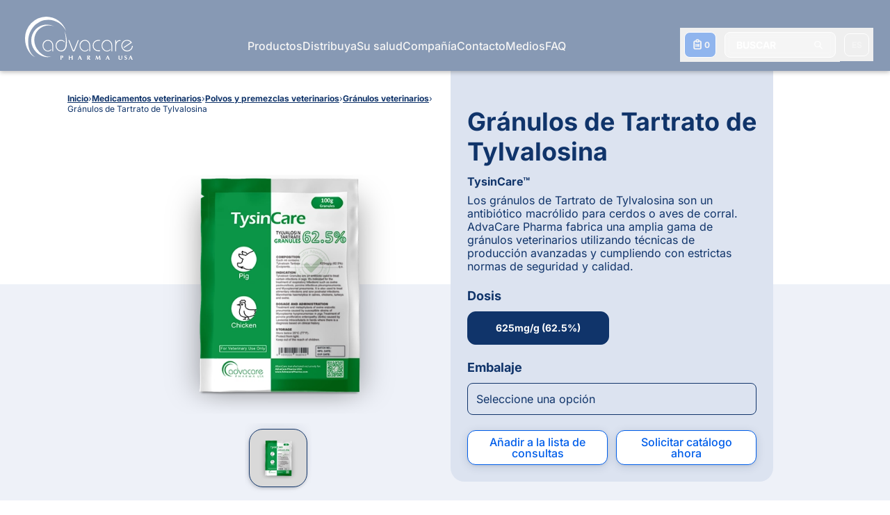

--- FILE ---
content_type: text/html; charset=UTF-8
request_url: https://www.advacarepharma.com/es/productos-veterinarios/granulos-de-tartrato-de-tylvalosina
body_size: 55362
content:
<!DOCTYPE html><html lang="es"><head><meta charSet="utf-8"/><meta http-equiv="x-ua-compatible" content="ie=edge"/><meta name="viewport" content="width=device-width, initial-scale=1, shrink-to-fit=no"/><meta name="generator" content="Gatsby 5.13.3"/><meta name="theme-color" content="#10346A"/><meta name="description" content="Los gránulos de tilvalosina son un antibiótico macrólido que se usa para tratar y controlar infecciones, como la neumonía y la pasteurelosis, en cerdos y aves de corral." data-gatsby-head="true"/><meta property="og:locale" content="es_ES" data-gatsby-head="true"/><meta property="og:locale:alternate" content="en_US" data-gatsby-head="true"/><meta property="og:locale:alternate" content="es_ES" data-gatsby-head="true"/><meta property="og:locale:alternate" content="fr_FR" data-gatsby-head="true"/><meta name="robots" content="index" data-gatsby-head="true"/><meta name="robots" content="follow" data-gatsby-head="true"/><meta property="og:type" content="article" data-gatsby-head="true"/><meta property="og:title" content="Tilvalosina Tartrato Gránulos – Fabricante | AdvaCare Pharma" data-gatsby-head="true"/><meta property="og:description" content="Los gránulos de tilvalosina son un antibiótico macrólido que se usa para tratar y controlar infecciones, como la neumonía y la pasteurelosis, en cerdos y aves de corral." data-gatsby-head="true"/><meta property="og:url" content="/es/productos-veterinarios/granulos-de-tartrato-de-tylvalosina" data-gatsby-head="true"/><meta property="og:site_name" content="AdvaCare Pharma" data-gatsby-head="true"/><meta property="article:publisher" content="https://www.facebook.com/AdvaCarePharmaUSA/" data-gatsby-head="true"/><meta property="og:image" content="https://www.advacarepharma.com/static/45e56cc839466172a227d4fbecadf325/bolsa-de-granulos-de-tartrato-de-tilvalosina.png" data-gatsby-head="true"/><meta name="twitter:card" content="summary_large_image" data-gatsby-head="true"/><style data-href="/styles.df9736f36a0fbc23534d.css" data-identity="gatsby-global-css">.CapabilityVector-module--capabilityGear--9421d{animation-duration:15.5s;animation-iteration-count:infinite;animation-name:CapabilityVector-module--ckw--7cf44;animation-play-state:paused;transform-origin:67px 49px}@keyframes CapabilityVector-module--ckw--7cf44{0%{transform:rotate(0deg)}to{transform:rotate(1turn)}}:root{--toastify-color-light:#fff;--toastify-color-dark:#121212;--toastify-color-info:#3498db;--toastify-color-success:#07bc0c;--toastify-color-warning:#f1c40f;--toastify-color-error:#e74c3c;--toastify-color-transparent:hsla(0,0%,100%,.7);--toastify-icon-color-info:var(--toastify-color-info);--toastify-icon-color-success:var(--toastify-color-success);--toastify-icon-color-warning:var(--toastify-color-warning);--toastify-icon-color-error:var(--toastify-color-error);--toastify-toast-width:320px;--toastify-toast-background:#fff;--toastify-toast-min-height:64px;--toastify-toast-max-height:800px;--toastify-font-family:sans-serif;--toastify-z-index:9999;--toastify-text-color-light:#757575;--toastify-text-color-dark:#fff;--toastify-text-color-info:#fff;--toastify-text-color-success:#fff;--toastify-text-color-warning:#fff;--toastify-text-color-error:#fff;--toastify-spinner-color:#616161;--toastify-spinner-color-empty-area:#e0e0e0;--toastify-color-progress-light:linear-gradient(90deg,#4cd964,#5ac8fa,#007aff,#34aadc,#5856d6,#ff2d55);--toastify-color-progress-dark:#bb86fc;--toastify-color-progress-info:var(--toastify-color-info);--toastify-color-progress-success:var(--toastify-color-success);--toastify-color-progress-warning:var(--toastify-color-warning);--toastify-color-progress-error:var(--toastify-color-error)}.Toastify__toast-container{box-sizing:border-box;color:#fff;padding:4px;position:fixed;-webkit-transform:translateZ(var(--toastify-z-index));width:var(--toastify-toast-width);z-index:var(--toastify-z-index)}.Toastify__toast-container--top-left{left:1em;top:1em}.Toastify__toast-container--top-center{left:50%;top:1em;transform:translateX(-50%)}.Toastify__toast-container--top-right{right:1em;top:1em}.Toastify__toast-container--bottom-left{bottom:1em;left:1em}.Toastify__toast-container--bottom-center{bottom:1em;left:50%;transform:translateX(-50%)}.Toastify__toast-container--bottom-right{bottom:1em;right:1em}@media only screen and (max-width:480px){.Toastify__toast-container{left:0;margin:0;padding:0;width:100vw}.Toastify__toast-container--top-center,.Toastify__toast-container--top-left,.Toastify__toast-container--top-right{top:0;transform:translateX(0)}.Toastify__toast-container--bottom-center,.Toastify__toast-container--bottom-left,.Toastify__toast-container--bottom-right{bottom:0;transform:translateX(0)}.Toastify__toast-container--rtl{left:auto;right:0}}.Toastify__toast{border-radius:4px;box-shadow:0 1px 10px 0 rgba(0,0,0,.1),0 2px 15px 0 rgba(0,0,0,.05);box-sizing:border-box;cursor:default;direction:ltr;display:flex;font-family:var(--toastify-font-family);justify-content:space-between;margin-bottom:1rem;max-height:var(--toastify-toast-max-height);min-height:var(--toastify-toast-min-height);overflow:hidden;padding:8px;position:relative;z-index:0}.Toastify__toast--rtl{direction:rtl}.Toastify__toast--close-on-click{cursor:pointer}.Toastify__toast-body{align-items:center;display:flex;flex:1 1 auto;margin:auto 0;padding:6px}.Toastify__toast-body>div:last-child{flex:1;word-break:break-word}.Toastify__toast-icon{display:flex;flex-shrink:0;margin-inline-end:10px;width:20px}.Toastify--animate{animation-duration:.7s;animation-fill-mode:both}.Toastify--animate-icon{animation-duration:.3s;animation-fill-mode:both}@media only screen and (max-width:480px){.Toastify__toast{border-radius:0;margin-bottom:0}}.Toastify__toast-theme--dark{background:var(--toastify-color-dark);color:var(--toastify-text-color-dark)}.Toastify__toast-theme--colored.Toastify__toast--default,.Toastify__toast-theme--light{background:var(--toastify-color-light);color:var(--toastify-text-color-light)}.Toastify__toast-theme--colored.Toastify__toast--info{background:var(--toastify-color-info);color:var(--toastify-text-color-info)}.Toastify__toast-theme--colored.Toastify__toast--success{background:var(--toastify-color-success);color:var(--toastify-text-color-success)}.Toastify__toast-theme--colored.Toastify__toast--warning{background:var(--toastify-color-warning);color:var(--toastify-text-color-warning)}.Toastify__toast-theme--colored.Toastify__toast--error{background:var(--toastify-color-error);color:var(--toastify-text-color-error)}.Toastify__progress-bar-theme--light{background:var(--toastify-color-progress-light)}.Toastify__progress-bar-theme--dark{background:var(--toastify-color-progress-dark)}.Toastify__progress-bar--info{background:var(--toastify-color-progress-info)}.Toastify__progress-bar--success{background:var(--toastify-color-progress-success)}.Toastify__progress-bar--warning{background:var(--toastify-color-progress-warning)}.Toastify__progress-bar--error{background:var(--toastify-color-progress-error)}.Toastify__progress-bar-theme--colored.Toastify__progress-bar--error,.Toastify__progress-bar-theme--colored.Toastify__progress-bar--info,.Toastify__progress-bar-theme--colored.Toastify__progress-bar--success,.Toastify__progress-bar-theme--colored.Toastify__progress-bar--warning{background:var(--toastify-color-transparent)}.Toastify__close-button{align-self:flex-start;background:transparent;border:none;color:#fff;cursor:pointer;opacity:.7;outline:none;padding:0;transition:.3s ease}.Toastify__close-button--light{color:#000;opacity:.3}.Toastify__close-button>svg{fill:currentColor;height:16px;width:14px}.Toastify__close-button:focus,.Toastify__close-button:hover{opacity:1}@keyframes Toastify__trackProgress{0%{transform:scaleX(1)}to{transform:scaleX(0)}}.Toastify__progress-bar{bottom:0;height:5px;left:0;opacity:.7;position:absolute;transform-origin:left;width:100%;z-index:var(--toastify-z-index)}.Toastify__progress-bar--animated{animation:Toastify__trackProgress linear 1 forwards}.Toastify__progress-bar--controlled{transition:transform .2s}.Toastify__progress-bar--rtl{left:auto;right:0;transform-origin:right}.Toastify__spinner{animation:Toastify__spin .65s linear infinite;border:2px solid;border-color:var(--toastify-spinner-color-empty-area);border-radius:100%;border-right-color:var(--toastify-spinner-color);box-sizing:border-box;height:20px;width:20px}@keyframes Toastify__bounceInRight{0%,60%,75%,90%,to{animation-timing-function:cubic-bezier(.215,.61,.355,1)}0%{opacity:0;transform:translate3d(3000px,0,0)}60%{opacity:1;transform:translate3d(-25px,0,0)}75%{transform:translate3d(10px,0,0)}90%{transform:translate3d(-5px,0,0)}to{transform:none}}@keyframes Toastify__bounceOutRight{20%{opacity:1;transform:translate3d(-20px,0,0)}to{opacity:0;transform:translate3d(2000px,0,0)}}@keyframes Toastify__bounceInLeft{0%,60%,75%,90%,to{animation-timing-function:cubic-bezier(.215,.61,.355,1)}0%{opacity:0;transform:translate3d(-3000px,0,0)}60%{opacity:1;transform:translate3d(25px,0,0)}75%{transform:translate3d(-10px,0,0)}90%{transform:translate3d(5px,0,0)}to{transform:none}}@keyframes Toastify__bounceOutLeft{20%{opacity:1;transform:translate3d(20px,0,0)}to{opacity:0;transform:translate3d(-2000px,0,0)}}@keyframes Toastify__bounceInUp{0%,60%,75%,90%,to{animation-timing-function:cubic-bezier(.215,.61,.355,1)}0%{opacity:0;transform:translate3d(0,3000px,0)}60%{opacity:1;transform:translate3d(0,-20px,0)}75%{transform:translate3d(0,10px,0)}90%{transform:translate3d(0,-5px,0)}to{transform:translateZ(0)}}@keyframes Toastify__bounceOutUp{20%{transform:translate3d(0,-10px,0)}40%,45%{opacity:1;transform:translate3d(0,20px,0)}to{opacity:0;transform:translate3d(0,-2000px,0)}}@keyframes Toastify__bounceInDown{0%,60%,75%,90%,to{animation-timing-function:cubic-bezier(.215,.61,.355,1)}0%{opacity:0;transform:translate3d(0,-3000px,0)}60%{opacity:1;transform:translate3d(0,25px,0)}75%{transform:translate3d(0,-10px,0)}90%{transform:translate3d(0,5px,0)}to{transform:none}}@keyframes Toastify__bounceOutDown{20%{transform:translate3d(0,10px,0)}40%,45%{opacity:1;transform:translate3d(0,-20px,0)}to{opacity:0;transform:translate3d(0,2000px,0)}}.Toastify__bounce-enter--bottom-left,.Toastify__bounce-enter--top-left{animation-name:Toastify__bounceInLeft}.Toastify__bounce-enter--bottom-right,.Toastify__bounce-enter--top-right{animation-name:Toastify__bounceInRight}.Toastify__bounce-enter--top-center{animation-name:Toastify__bounceInDown}.Toastify__bounce-enter--bottom-center{animation-name:Toastify__bounceInUp}.Toastify__bounce-exit--bottom-left,.Toastify__bounce-exit--top-left{animation-name:Toastify__bounceOutLeft}.Toastify__bounce-exit--bottom-right,.Toastify__bounce-exit--top-right{animation-name:Toastify__bounceOutRight}.Toastify__bounce-exit--top-center{animation-name:Toastify__bounceOutUp}.Toastify__bounce-exit--bottom-center{animation-name:Toastify__bounceOutDown}@keyframes Toastify__zoomIn{0%{opacity:0;transform:scale3d(.3,.3,.3)}50%{opacity:1}}@keyframes Toastify__zoomOut{0%{opacity:1}50%{opacity:0;transform:scale3d(.3,.3,.3)}to{opacity:0}}.Toastify__zoom-enter{animation-name:Toastify__zoomIn}.Toastify__zoom-exit{animation-name:Toastify__zoomOut}@keyframes Toastify__flipIn{0%{animation-timing-function:ease-in;opacity:0;transform:perspective(400px) rotateX(90deg)}40%{animation-timing-function:ease-in;transform:perspective(400px) rotateX(-20deg)}60%{opacity:1;transform:perspective(400px) rotateX(10deg)}80%{transform:perspective(400px) rotateX(-5deg)}to{transform:perspective(400px)}}@keyframes Toastify__flipOut{0%{transform:perspective(400px)}30%{opacity:1;transform:perspective(400px) rotateX(-20deg)}to{opacity:0;transform:perspective(400px) rotateX(90deg)}}.Toastify__flip-enter{animation-name:Toastify__flipIn}.Toastify__flip-exit{animation-name:Toastify__flipOut}@keyframes Toastify__slideInRight{0%{transform:translate3d(110%,0,0);visibility:visible}to{transform:translateZ(0)}}@keyframes Toastify__slideInLeft{0%{transform:translate3d(-110%,0,0);visibility:visible}to{transform:translateZ(0)}}@keyframes Toastify__slideInUp{0%{transform:translate3d(0,110%,0);visibility:visible}to{transform:translateZ(0)}}@keyframes Toastify__slideInDown{0%{transform:translate3d(0,-110%,0);visibility:visible}to{transform:translateZ(0)}}@keyframes Toastify__slideOutRight{0%{transform:translateZ(0)}to{transform:translate3d(110%,0,0);visibility:hidden}}@keyframes Toastify__slideOutLeft{0%{transform:translateZ(0)}to{transform:translate3d(-110%,0,0);visibility:hidden}}@keyframes Toastify__slideOutDown{0%{transform:translateZ(0)}to{transform:translate3d(0,500px,0);visibility:hidden}}@keyframes Toastify__slideOutUp{0%{transform:translateZ(0)}to{transform:translate3d(0,-500px,0);visibility:hidden}}.Toastify__slide-enter--bottom-left,.Toastify__slide-enter--top-left{animation-name:Toastify__slideInLeft}.Toastify__slide-enter--bottom-right,.Toastify__slide-enter--top-right{animation-name:Toastify__slideInRight}.Toastify__slide-enter--top-center{animation-name:Toastify__slideInDown}.Toastify__slide-enter--bottom-center{animation-name:Toastify__slideInUp}.Toastify__slide-exit--bottom-left,.Toastify__slide-exit--top-left{animation-name:Toastify__slideOutLeft}.Toastify__slide-exit--bottom-right,.Toastify__slide-exit--top-right{animation-name:Toastify__slideOutRight}.Toastify__slide-exit--top-center{animation-name:Toastify__slideOutUp}.Toastify__slide-exit--bottom-center{animation-name:Toastify__slideOutDown}@keyframes Toastify__spin{0%{transform:rotate(0deg)}to{transform:rotate(1turn)}}@font-face{font-display:swap;font-family:Inter Variable;font-style:normal;font-weight:100 900;src:url(https://cdn.jsdelivr.net/fontsource/fonts/inter:vf@latest/latin-wght-normal.woff2) format("woff2-variations");unicode-range:u+00??,u+0131,u+0152-0153,u+02bb-02bc,u+02c6,u+02da,u+02dc,u+0304,u+0308,u+0329,u+2000-206f,u+2074,u+20ac,u+2122,u+2191,u+2193,u+2212,u+2215,u+feff,u+fffd}@font-face{font-display:swap;font-family:Trademark Symbols;font-style:normal;font-weight:100 900;src:url(https://cdn.jsdelivr.net/fontsource/fonts/inter:vf@latest/latin-wght-normal.woff2) format("woff2-variations");unicode-range:u+2122}@font-face{font-display:swap;font-family:Poppins;font-style:normal;font-weight:100;src:url(https://cdn.jsdelivr.net/fontsource/fonts/poppins@latest/latin-100-normal.woff2) format("woff2"),url(https://cdn.jsdelivr.net/fontsource/fonts/poppins@latest/latin-100-normal.woff) format("woff");unicode-range:u+00??,u+0131,u+0152-0153,u+02bb-02bc,u+02c6,u+02da,u+02dc,u+0304,u+0308,u+0329,u+2000-206f,u+2074,u+20ac,u+2122,u+2191,u+2193,u+2212,u+2215,u+feff,u+fffd}@font-face{font-display:swap;font-family:Poppins;font-style:normal;font-weight:200;src:url(https://cdn.jsdelivr.net/fontsource/fonts/poppins@latest/latin-200-normal.woff2) format("woff2"),url(https://cdn.jsdelivr.net/fontsource/fonts/poppins@latest/latin-200-normal.woff) format("woff");unicode-range:u+00??,u+0131,u+0152-0153,u+02bb-02bc,u+02c6,u+02da,u+02dc,u+0304,u+0308,u+0329,u+2000-206f,u+2074,u+20ac,u+2122,u+2191,u+2193,u+2212,u+2215,u+feff,u+fffd}@font-face{font-display:swap;font-family:Poppins;font-style:normal;font-weight:300;src:url(https://cdn.jsdelivr.net/fontsource/fonts/poppins@latest/latin-300-normal.woff2) format("woff2"),url(https://cdn.jsdelivr.net/fontsource/fonts/poppins@latest/latin-300-normal.woff) format("woff");unicode-range:u+00??,u+0131,u+0152-0153,u+02bb-02bc,u+02c6,u+02da,u+02dc,u+0304,u+0308,u+0329,u+2000-206f,u+2074,u+20ac,u+2122,u+2191,u+2193,u+2212,u+2215,u+feff,u+fffd}@font-face{font-display:swap;font-family:Poppins;font-style:normal;font-weight:400;src:url(https://cdn.jsdelivr.net/fontsource/fonts/poppins@latest/latin-400-normal.woff2) format("woff2"),url(https://cdn.jsdelivr.net/fontsource/fonts/poppins@latest/latin-400-normal.woff) format("woff");unicode-range:u+00??,u+0131,u+0152-0153,u+02bb-02bc,u+02c6,u+02da,u+02dc,u+0304,u+0308,u+0329,u+2000-206f,u+2074,u+20ac,u+2122,u+2191,u+2193,u+2212,u+2215,u+feff,u+fffd}@font-face{font-display:swap;font-family:Poppins;font-style:normal;font-weight:500;src:url(https://cdn.jsdelivr.net/fontsource/fonts/poppins@latest/latin-500-normal.woff2) format("woff2"),url(https://cdn.jsdelivr.net/fontsource/fonts/poppins@latest/latin-500-normal.woff) format("woff");unicode-range:u+00??,u+0131,u+0152-0153,u+02bb-02bc,u+02c6,u+02da,u+02dc,u+0304,u+0308,u+0329,u+2000-206f,u+2074,u+20ac,u+2122,u+2191,u+2193,u+2212,u+2215,u+feff,u+fffd}@font-face{font-display:swap;font-family:Poppins;font-style:normal;font-weight:600;src:url(https://cdn.jsdelivr.net/fontsource/fonts/poppins@latest/latin-600-normal.woff2) format("woff2"),url(https://cdn.jsdelivr.net/fontsource/fonts/poppins@latest/latin-600-normal.woff) format("woff");unicode-range:u+00??,u+0131,u+0152-0153,u+02bb-02bc,u+02c6,u+02da,u+02dc,u+0304,u+0308,u+0329,u+2000-206f,u+2074,u+20ac,u+2122,u+2191,u+2193,u+2212,u+2215,u+feff,u+fffd}@font-face{font-display:swap;font-family:Poppins;font-style:normal;font-weight:700;src:url(https://cdn.jsdelivr.net/fontsource/fonts/poppins@latest/latin-700-normal.woff2) format("woff2"),url(https://cdn.jsdelivr.net/fontsource/fonts/poppins@latest/latin-700-normal.woff) format("woff");unicode-range:u+00??,u+0131,u+0152-0153,u+02bb-02bc,u+02c6,u+02da,u+02dc,u+0304,u+0308,u+0329,u+2000-206f,u+2074,u+20ac,u+2122,u+2191,u+2193,u+2212,u+2215,u+feff,u+fffd}@font-face{font-display:swap;font-family:Poppins;font-style:normal;font-weight:800;src:url(https://cdn.jsdelivr.net/fontsource/fonts/poppins@latest/latin-800-normal.woff2) format("woff2"),url(https://cdn.jsdelivr.net/fontsource/fonts/poppins@latest/latin-800-normal.woff) format("woff");unicode-range:u+00??,u+0131,u+0152-0153,u+02bb-02bc,u+02c6,u+02da,u+02dc,u+0304,u+0308,u+0329,u+2000-206f,u+2074,u+20ac,u+2122,u+2191,u+2193,u+2212,u+2215,u+feff,u+fffd}@font-face{font-display:swap;font-family:Poppins;font-style:normal;font-weight:900;src:url(https://cdn.jsdelivr.net/fontsource/fonts/poppins@latest/latin-900-normal.woff2) format("woff2"),url(https://cdn.jsdelivr.net/fontsource/fonts/poppins@latest/latin-900-normal.woff) format("woff");unicode-range:u+00??,u+0131,u+0152-0153,u+02bb-02bc,u+02c6,u+02da,u+02dc,u+0304,u+0308,u+0329,u+2000-206f,u+2074,u+20ac,u+2122,u+2191,u+2193,u+2212,u+2215,u+feff,u+fffd}@font-face{font-display:swap;font-family:IBM Plex Sans;font-style:normal;font-weight:100;src:url(https://cdn.jsdelivr.net/fontsource/fonts/ibm-plex-sans@latest/latin-100-normal.woff2) format("woff2"),url(https://cdn.jsdelivr.net/fontsource/fonts/ibm-plex-sans@latest/latin-100-normal.woff) format("woff");unicode-range:u+00??,u+0131,u+0152-0153,u+02bb-02bc,u+02c6,u+02da,u+02dc,u+0304,u+0308,u+0329,u+2000-206f,u+2074,u+20ac,u+2122,u+2191,u+2193,u+2212,u+2215,u+feff,u+fffd}@font-face{font-display:swap;font-family:IBM Plex Sans;font-style:normal;font-weight:200;src:url(https://cdn.jsdelivr.net/fontsource/fonts/ibm-plex-sans@latest/latin-200-normal.woff2) format("woff2"),url(https://cdn.jsdelivr.net/fontsource/fonts/ibm-plex-sans@latest/latin-200-normal.woff) format("woff");unicode-range:u+00??,u+0131,u+0152-0153,u+02bb-02bc,u+02c6,u+02da,u+02dc,u+0304,u+0308,u+0329,u+2000-206f,u+2074,u+20ac,u+2122,u+2191,u+2193,u+2212,u+2215,u+feff,u+fffd}@font-face{font-display:swap;font-family:IBM Plex Sans;font-style:normal;font-weight:300;src:url(https://cdn.jsdelivr.net/fontsource/fonts/ibm-plex-sans@latest/latin-300-normal.woff2) format("woff2"),url(https://cdn.jsdelivr.net/fontsource/fonts/ibm-plex-sans@latest/latin-300-normal.woff) format("woff");unicode-range:u+00??,u+0131,u+0152-0153,u+02bb-02bc,u+02c6,u+02da,u+02dc,u+0304,u+0308,u+0329,u+2000-206f,u+2074,u+20ac,u+2122,u+2191,u+2193,u+2212,u+2215,u+feff,u+fffd}@font-face{font-display:swap;font-family:IBM Plex Sans;font-style:normal;font-weight:400;src:url(https://cdn.jsdelivr.net/fontsource/fonts/ibm-plex-sans@latest/latin-400-normal.woff2) format("woff2"),url(https://cdn.jsdelivr.net/fontsource/fonts/ibm-plex-sans@latest/latin-400-normal.woff) format("woff");unicode-range:u+00??,u+0131,u+0152-0153,u+02bb-02bc,u+02c6,u+02da,u+02dc,u+0304,u+0308,u+0329,u+2000-206f,u+2074,u+20ac,u+2122,u+2191,u+2193,u+2212,u+2215,u+feff,u+fffd}@font-face{font-display:swap;font-family:IBM Plex Sans;font-style:normal;font-weight:500;src:url(https://cdn.jsdelivr.net/fontsource/fonts/ibm-plex-sans@latest/latin-500-normal.woff2) format("woff2"),url(https://cdn.jsdelivr.net/fontsource/fonts/ibm-plex-sans@latest/latin-500-normal.woff) format("woff");unicode-range:u+00??,u+0131,u+0152-0153,u+02bb-02bc,u+02c6,u+02da,u+02dc,u+0304,u+0308,u+0329,u+2000-206f,u+2074,u+20ac,u+2122,u+2191,u+2193,u+2212,u+2215,u+feff,u+fffd}@font-face{font-display:swap;font-family:IBM Plex Sans;font-style:normal;font-weight:600;src:url(https://cdn.jsdelivr.net/fontsource/fonts/ibm-plex-sans@latest/latin-600-normal.woff2) format("woff2"),url(https://cdn.jsdelivr.net/fontsource/fonts/ibm-plex-sans@latest/latin-600-normal.woff) format("woff");unicode-range:u+00??,u+0131,u+0152-0153,u+02bb-02bc,u+02c6,u+02da,u+02dc,u+0304,u+0308,u+0329,u+2000-206f,u+2074,u+20ac,u+2122,u+2191,u+2193,u+2212,u+2215,u+feff,u+fffd}@font-face{font-display:swap;font-family:IBM Plex Sans;font-style:normal;font-weight:700;src:url(https://cdn.jsdelivr.net/fontsource/fonts/ibm-plex-sans@latest/latin-700-normal.woff2) format("woff2"),url(https://cdn.jsdelivr.net/fontsource/fonts/ibm-plex-sans@latest/latin-700-normal.woff) format("woff");unicode-range:u+00??,u+0131,u+0152-0153,u+02bb-02bc,u+02c6,u+02da,u+02dc,u+0304,u+0308,u+0329,u+2000-206f,u+2074,u+20ac,u+2122,u+2191,u+2193,u+2212,u+2215,u+feff,u+fffd}@font-face{font-display:swap;font-family:Montserrat;font-style:normal;font-weight:100;src:url(https://cdn.jsdelivr.net/fontsource/fonts/montserrat@latest/latin-100-normal.woff2) format("woff2"),url(https://cdn.jsdelivr.net/fontsource/fonts/montserrat@latest/latin-100-normal.woff) format("woff");unicode-range:u+00??,u+0131,u+0152-0153,u+02bb-02bc,u+02c6,u+02da,u+02dc,u+0304,u+0308,u+0329,u+2000-206f,u+2074,u+20ac,u+2122,u+2191,u+2193,u+2212,u+2215,u+feff,u+fffd}@font-face{font-display:swap;font-family:Montserrat;font-style:normal;font-weight:200;src:url(https://cdn.jsdelivr.net/fontsource/fonts/montserrat@latest/latin-200-normal.woff2) format("woff2"),url(https://cdn.jsdelivr.net/fontsource/fonts/montserrat@latest/latin-200-normal.woff) format("woff");unicode-range:u+00??,u+0131,u+0152-0153,u+02bb-02bc,u+02c6,u+02da,u+02dc,u+0304,u+0308,u+0329,u+2000-206f,u+2074,u+20ac,u+2122,u+2191,u+2193,u+2212,u+2215,u+feff,u+fffd}@font-face{font-display:swap;font-family:Montserrat;font-style:normal;font-weight:300;src:url(https://cdn.jsdelivr.net/fontsource/fonts/montserrat@latest/latin-300-normal.woff2) format("woff2"),url(https://cdn.jsdelivr.net/fontsource/fonts/montserrat@latest/latin-300-normal.woff) format("woff");unicode-range:u+00??,u+0131,u+0152-0153,u+02bb-02bc,u+02c6,u+02da,u+02dc,u+0304,u+0308,u+0329,u+2000-206f,u+2074,u+20ac,u+2122,u+2191,u+2193,u+2212,u+2215,u+feff,u+fffd}@font-face{font-display:swap;font-family:Montserrat;font-style:normal;font-weight:400;src:url(https://cdn.jsdelivr.net/fontsource/fonts/montserrat@latest/latin-400-normal.woff2) format("woff2"),url(https://cdn.jsdelivr.net/fontsource/fonts/montserrat@latest/latin-400-normal.woff) format("woff");unicode-range:u+00??,u+0131,u+0152-0153,u+02bb-02bc,u+02c6,u+02da,u+02dc,u+0304,u+0308,u+0329,u+2000-206f,u+2074,u+20ac,u+2122,u+2191,u+2193,u+2212,u+2215,u+feff,u+fffd}@font-face{font-display:swap;font-family:Montserrat;font-style:normal;font-weight:500;src:url(https://cdn.jsdelivr.net/fontsource/fonts/montserrat@latest/latin-500-normal.woff2) format("woff2"),url(https://cdn.jsdelivr.net/fontsource/fonts/montserrat@latest/latin-500-normal.woff) format("woff");unicode-range:u+00??,u+0131,u+0152-0153,u+02bb-02bc,u+02c6,u+02da,u+02dc,u+0304,u+0308,u+0329,u+2000-206f,u+2074,u+20ac,u+2122,u+2191,u+2193,u+2212,u+2215,u+feff,u+fffd}@font-face{font-display:swap;font-family:Montserrat;font-style:normal;font-weight:600;src:url(https://cdn.jsdelivr.net/fontsource/fonts/montserrat@latest/latin-600-normal.woff2) format("woff2"),url(https://cdn.jsdelivr.net/fontsource/fonts/montserrat@latest/latin-600-normal.woff) format("woff");unicode-range:u+00??,u+0131,u+0152-0153,u+02bb-02bc,u+02c6,u+02da,u+02dc,u+0304,u+0308,u+0329,u+2000-206f,u+2074,u+20ac,u+2122,u+2191,u+2193,u+2212,u+2215,u+feff,u+fffd}@font-face{font-display:swap;font-family:Montserrat;font-style:normal;font-weight:700;src:url(https://cdn.jsdelivr.net/fontsource/fonts/montserrat@latest/latin-700-normal.woff2) format("woff2"),url(https://cdn.jsdelivr.net/fontsource/fonts/montserrat@latest/latin-700-normal.woff) format("woff");unicode-range:u+00??,u+0131,u+0152-0153,u+02bb-02bc,u+02c6,u+02da,u+02dc,u+0304,u+0308,u+0329,u+2000-206f,u+2074,u+20ac,u+2122,u+2191,u+2193,u+2212,u+2215,u+feff,u+fffd}@font-face{font-display:swap;font-family:Montserrat;font-style:normal;font-weight:800;src:url(https://cdn.jsdelivr.net/fontsource/fonts/montserrat@latest/latin-800-normal.woff2) format("woff2"),url(https://cdn.jsdelivr.net/fontsource/fonts/montserrat@latest/latin-800-normal.woff) format("woff");unicode-range:u+00??,u+0131,u+0152-0153,u+02bb-02bc,u+02c6,u+02da,u+02dc,u+0304,u+0308,u+0329,u+2000-206f,u+2074,u+20ac,u+2122,u+2191,u+2193,u+2212,u+2215,u+feff,u+fffd}@font-face{font-display:swap;font-family:Montserrat;font-style:normal;font-weight:900;src:url(https://cdn.jsdelivr.net/fontsource/fonts/montserrat@latest/latin-900-normal.woff2) format("woff2"),url(https://cdn.jsdelivr.net/fontsource/fonts/montserrat@latest/latin-900-normal.woff) format("woff");unicode-range:u+00??,u+0131,u+0152-0153,u+02bb-02bc,u+02c6,u+02da,u+02dc,u+0304,u+0308,u+0329,u+2000-206f,u+2074,u+20ac,u+2122,u+2191,u+2193,u+2212,u+2215,u+feff,u+fffd}@font-face{font-family:ac-icons;font-style:normal;font-weight:400;src:url(/static/ac-icons-ecb48bd4555ebcff0265b4e40848f0a4.eot);src:url(/static/ac-icons-ecb48bd4555ebcff0265b4e40848f0a4.eot#iefix) format("embedded-opentype"),url([data-uri]) format("woff2"),url(/static/ac-icons-0f285b5eb07d7cb94c7d91395a6a7c59.ttf) format("truetype"),url(/static/ac-icons-f8ddeb1f24c034c325ef76a99e873b3e.svg#ac-icons) format("svg")}[class*=" icon-"]:before,[class^=icon-]:before{speak:never;-webkit-font-smoothing:antialiased;-moz-osx-font-smoothing:grayscale;display:inline-block;font-family:ac-icons;font-style:normal;font-variant:normal;font-weight:400;line-height:1em;margin-left:.2em;margin-right:.2em;text-align:center;text-decoration:inherit;text-transform:none;width:1em}.icon-spin:before{content:"\e800"}.icon-pause:before{content:"\e801"}.icon-replay:before{content:"\e802"}.icon-play:before{content:"\e803"}.icon-media-button-bg:before{content:"\e804"}.icon-contact:before{content:"\e805"}.icon-right:before{content:"\e806"}.icon-chat:before{content:"\e807"}.icon-clipboard:before{content:"\e808"}.icon-search:before{content:"\e809"}.icon-quote-left:before{content:"\e80a"}.icon-up:before{content:"\e80b"}.icon-cancel:before{content:"\e80c"}.icon-share:before{content:"\e80d"}.icon-skype-outline:before{content:"\e80e"}.icon-telegram:before{content:"\e80f"}.icon-facebook-messenger:before{content:"\e810"}.icon-mail:before{content:"\e811"}.icon-angle-right:before{content:"\e812"}.icon-blockquote-open:before{content:"\e813"}.icon-blockquote-close:before{content:"\e814"}.icon-triangle-rounded:before{content:"\e815"}.icon-spin6:before{content:"\e839"}.icon-docs:before{content:"\f0c5"}.icon-linkedin:before{content:"\f0e1"}.icon-angle-double-left:before{content:"\f100"}.icon-angle-left:before{content:"\f104"}.icon-icon-right:before{content:"\f105"}.icon-instagram:before{content:"\f16d"}.icon-whatsapp:before{content:"\f232"}.icon-twitter:before{content:"\f309"}.icon-facebook:before{content:"\f30c"}.icon-facebook-circled:before{content:"\f30d"}*,:after,:before{--tw-border-spacing-x:0;--tw-border-spacing-y:0;--tw-pan-x: ;--tw-pan-y: ;--tw-pinch-zoom: ;--tw-scroll-snap-strictness:proximity;--tw-gradient-from-position: ;--tw-gradient-via-position: ;--tw-gradient-to-position: ;--tw-ordinal: ;--tw-slashed-zero: ;--tw-numeric-figure: ;--tw-numeric-spacing: ;--tw-numeric-fraction: ;--tw-ring-inset: ;--tw-ring-offset-width:0px;--tw-ring-offset-color:#fff;--tw-ring-color:rgba(59,130,246,.5);--tw-ring-offset-shadow:0 0 #0000;--tw-ring-shadow:0 0 #0000;--tw-shadow:0 0 #0000;--tw-shadow-colored:0 0 #0000;--tw-blur: ;--tw-brightness: ;--tw-contrast: ;--tw-grayscale: ;--tw-hue-rotate: ;--tw-invert: ;--tw-saturate: ;--tw-sepia: ;--tw-drop-shadow: ;--tw-backdrop-blur: ;--tw-backdrop-brightness: ;--tw-backdrop-contrast: ;--tw-backdrop-grayscale: ;--tw-backdrop-hue-rotate: ;--tw-backdrop-invert: ;--tw-backdrop-opacity: ;--tw-backdrop-saturate: ;--tw-backdrop-sepia: ;--tw-contain-size: ;--tw-contain-layout: ;--tw-contain-paint: ;--tw-contain-style: ;--tw-perspective:none;--tw-translate-x:0;--tw-translate-y:0;--tw-translate-z:0;--tw-rotate-x:0;--tw-rotate-y:0;--tw-rotate-z:0;--tw-skew-x:0;--tw-skew-y:0;--tw-scale-x:1;--tw-scale-y:1;--tw-scale-z:1}::backdrop{--tw-border-spacing-x:0;--tw-border-spacing-y:0;--tw-pan-x: ;--tw-pan-y: ;--tw-pinch-zoom: ;--tw-scroll-snap-strictness:proximity;--tw-gradient-from-position: ;--tw-gradient-via-position: ;--tw-gradient-to-position: ;--tw-ordinal: ;--tw-slashed-zero: ;--tw-numeric-figure: ;--tw-numeric-spacing: ;--tw-numeric-fraction: ;--tw-ring-inset: ;--tw-ring-offset-width:0px;--tw-ring-offset-color:#fff;--tw-ring-color:rgba(59,130,246,.5);--tw-ring-offset-shadow:0 0 #0000;--tw-ring-shadow:0 0 #0000;--tw-shadow:0 0 #0000;--tw-shadow-colored:0 0 #0000;--tw-blur: ;--tw-brightness: ;--tw-contrast: ;--tw-grayscale: ;--tw-hue-rotate: ;--tw-invert: ;--tw-saturate: ;--tw-sepia: ;--tw-drop-shadow: ;--tw-backdrop-blur: ;--tw-backdrop-brightness: ;--tw-backdrop-contrast: ;--tw-backdrop-grayscale: ;--tw-backdrop-hue-rotate: ;--tw-backdrop-invert: ;--tw-backdrop-opacity: ;--tw-backdrop-saturate: ;--tw-backdrop-sepia: ;--tw-contain-size: ;--tw-contain-layout: ;--tw-contain-paint: ;--tw-contain-style: ;--tw-perspective:none;--tw-translate-x:0;--tw-translate-y:0;--tw-translate-z:0;--tw-rotate-x:0;--tw-rotate-y:0;--tw-rotate-z:0;--tw-skew-x:0;--tw-skew-y:0;--tw-scale-x:1;--tw-scale-y:1;--tw-scale-z:1}/*
! tailwindcss v3.4.15 | MIT License | https://tailwindcss.com
*/*,:after,:before{border:0 solid;box-sizing:border-box}:after,:before{--tw-content:""}:host,html{-webkit-text-size-adjust:100%;font-feature-settings:normal;-webkit-tap-highlight-color:transparent;font-family:ui-sans-serif,system-ui,sans-serif,Apple Color Emoji,Segoe UI Emoji,Segoe UI Symbol,Noto Color Emoji;font-variation-settings:normal;line-height:1.5;-moz-tab-size:4;-o-tab-size:4;tab-size:4}body{line-height:inherit;margin:0}hr{border-top-width:1px;color:inherit;height:0}abbr:where([title]){-webkit-text-decoration:underline dotted;text-decoration:underline dotted}h1,h2,h3,h4,h5,h6{font-size:inherit;font-weight:inherit}a{color:inherit;text-decoration:inherit}b,strong{font-weight:bolder}code,kbd,pre,samp{font-feature-settings:normal;font-family:ui-monospace,SFMono-Regular,Menlo,Monaco,Consolas,Liberation Mono,Courier New,monospace;font-size:1em;font-variation-settings:normal}small{font-size:80%}sub,sup{font-size:75%;line-height:0;position:relative;vertical-align:baseline}sub{bottom:-.25em}sup{top:-.5em}table{border-collapse:collapse;border-color:inherit;text-indent:0}button,input,optgroup,select,textarea{font-feature-settings:inherit;color:inherit;font-family:inherit;font-size:100%;font-variation-settings:inherit;font-weight:inherit;letter-spacing:inherit;line-height:inherit;margin:0;padding:0}button,select{text-transform:none}button,input:where([type=button]),input:where([type=reset]),input:where([type=submit]){-webkit-appearance:button;background-color:transparent;background-image:none}:-moz-focusring{outline:auto}:-moz-ui-invalid{box-shadow:none}progress{vertical-align:baseline}::-webkit-inner-spin-button,::-webkit-outer-spin-button{height:auto}[type=search]{-webkit-appearance:textfield;outline-offset:-2px}::-webkit-search-decoration{-webkit-appearance:none}::-webkit-file-upload-button{-webkit-appearance:button;font:inherit}summary{display:list-item}blockquote,dd,dl,figure,h1,h2,h3,h4,h5,h6,hr,p,pre{margin:0}fieldset{margin:0}fieldset,legend{padding:0}menu,ol,ul{list-style:none;margin:0;padding:0}dialog{padding:0}textarea{resize:vertical}input::-moz-placeholder,textarea::-moz-placeholder{color:#9ca3af}input::placeholder,textarea::placeholder{color:#9ca3af}[role=button],button{cursor:pointer}:disabled{cursor:default}audio,canvas,embed,iframe,img,object,svg,video{display:block;vertical-align:middle}img,video{height:auto;max-width:100%}[hidden]:where(:not([hidden=until-found])){display:none}[multiple],[type=date],[type=datetime-local],[type=email],[type=month],[type=number],[type=password],[type=search],[type=tel],[type=text],[type=time],[type=url],[type=week],input:where(:not([type])),select,textarea{--tw-shadow:0 0 #0000;-webkit-appearance:none;-moz-appearance:none;appearance:none;background-color:#fff;border-color:#6b7280;border-radius:0;border-width:1px;font-size:1rem;line-height:1.5rem;padding:.5rem .75rem}[multiple]:focus,[type=date]:focus,[type=datetime-local]:focus,[type=email]:focus,[type=month]:focus,[type=number]:focus,[type=password]:focus,[type=search]:focus,[type=tel]:focus,[type=text]:focus,[type=time]:focus,[type=url]:focus,[type=week]:focus,input:where(:not([type])):focus,select:focus,textarea:focus{--tw-ring-inset:var(--tw-empty,/*!*/ /*!*/);--tw-ring-offset-width:0px;--tw-ring-offset-color:#fff;--tw-ring-color:#2563eb;--tw-ring-offset-shadow:var(--tw-ring-inset) 0 0 0 var(--tw-ring-offset-width) var(--tw-ring-offset-color);--tw-ring-shadow:var(--tw-ring-inset) 0 0 0 calc(1px + var(--tw-ring-offset-width)) var(--tw-ring-color);border-color:#2563eb;box-shadow:var(--tw-ring-offset-shadow),var(--tw-ring-shadow),var(--tw-shadow);outline:2px solid transparent;outline-offset:2px}input::-moz-placeholder,textarea::-moz-placeholder{color:#6b7280;opacity:1}input::placeholder,textarea::placeholder{color:#6b7280;opacity:1}::-webkit-datetime-edit-fields-wrapper{padding:0}::-webkit-date-and-time-value{min-height:1.5em;text-align:inherit}::-webkit-datetime-edit{display:inline-flex}::-webkit-datetime-edit,::-webkit-datetime-edit-day-field,::-webkit-datetime-edit-hour-field,::-webkit-datetime-edit-meridiem-field,::-webkit-datetime-edit-millisecond-field,::-webkit-datetime-edit-minute-field,::-webkit-datetime-edit-month-field,::-webkit-datetime-edit-second-field,::-webkit-datetime-edit-year-field{padding-bottom:0;padding-top:0}select{background-image:url("data:image/svg+xml;charset=utf-8,%3Csvg xmlns='http://www.w3.org/2000/svg' fill='none' viewBox='0 0 20 20'%3E%3Cpath stroke='%236b7280' stroke-linecap='round' stroke-linejoin='round' stroke-width='1.5' d='m6 8 4 4 4-4'/%3E%3C/svg%3E");background-position:right .5rem center;background-repeat:no-repeat;background-size:1.5em 1.5em;padding-right:2.5rem;-webkit-print-color-adjust:exact;print-color-adjust:exact}[multiple],[size]:where(select:not([size="1"])){background-image:none;background-position:0 0;background-repeat:unset;background-size:initial;padding-right:.75rem;-webkit-print-color-adjust:unset;print-color-adjust:unset}[type=checkbox],[type=radio]{--tw-shadow:0 0 #0000;-webkit-appearance:none;-moz-appearance:none;appearance:none;background-color:#fff;background-origin:border-box;border-color:#6b7280;border-width:1px;color:#2563eb;display:inline-block;flex-shrink:0;height:1rem;padding:0;-webkit-print-color-adjust:exact;print-color-adjust:exact;-webkit-user-select:none;-moz-user-select:none;user-select:none;vertical-align:middle;width:1rem}[type=checkbox]{border-radius:0}[type=radio]{border-radius:100%}[type=checkbox]:focus,[type=radio]:focus{--tw-ring-inset:var(--tw-empty,/*!*/ /*!*/);--tw-ring-offset-width:2px;--tw-ring-offset-color:#fff;--tw-ring-color:#2563eb;--tw-ring-offset-shadow:var(--tw-ring-inset) 0 0 0 var(--tw-ring-offset-width) var(--tw-ring-offset-color);--tw-ring-shadow:var(--tw-ring-inset) 0 0 0 calc(2px + var(--tw-ring-offset-width)) var(--tw-ring-color);box-shadow:var(--tw-ring-offset-shadow),var(--tw-ring-shadow),var(--tw-shadow);outline:2px solid transparent;outline-offset:2px}[type=checkbox]:checked,[type=radio]:checked{background-color:currentColor;background-position:50%;background-repeat:no-repeat;background-size:100% 100%;border-color:transparent}[type=checkbox]:checked{background-image:url("data:image/svg+xml;charset=utf-8,%3Csvg xmlns='http://www.w3.org/2000/svg' fill='%23fff' viewBox='0 0 16 16'%3E%3Cpath d='M12.207 4.793a1 1 0 0 1 0 1.414l-5 5a1 1 0 0 1-1.414 0l-2-2a1 1 0 0 1 1.414-1.414L6.5 9.086l4.293-4.293a1 1 0 0 1 1.414 0z'/%3E%3C/svg%3E")}@media (forced-colors:active){[type=checkbox]:checked{-webkit-appearance:auto;-moz-appearance:auto;appearance:auto}}[type=radio]:checked{background-image:url("data:image/svg+xml;charset=utf-8,%3Csvg xmlns='http://www.w3.org/2000/svg' fill='%23fff' viewBox='0 0 16 16'%3E%3Ccircle cx='8' cy='8' r='3'/%3E%3C/svg%3E")}@media (forced-colors:active){[type=radio]:checked{-webkit-appearance:auto;-moz-appearance:auto;appearance:auto}}[type=checkbox]:checked:focus,[type=checkbox]:checked:hover,[type=radio]:checked:focus,[type=radio]:checked:hover{background-color:currentColor;border-color:transparent}[type=checkbox]:indeterminate{background-color:currentColor;background-image:url("data:image/svg+xml;charset=utf-8,%3Csvg xmlns='http://www.w3.org/2000/svg' fill='none' viewBox='0 0 16 16'%3E%3Cpath stroke='%23fff' stroke-linecap='round' stroke-linejoin='round' stroke-width='2' d='M4 8h8'/%3E%3C/svg%3E");background-position:50%;background-repeat:no-repeat;background-size:100% 100%;border-color:transparent}@media (forced-colors:active){[type=checkbox]:indeterminate{-webkit-appearance:auto;-moz-appearance:auto;appearance:auto}}[type=checkbox]:indeterminate:focus,[type=checkbox]:indeterminate:hover{background-color:currentColor;border-color:transparent}[type=file]{background:unset;border-color:inherit;border-radius:0;border-width:0;font-size:unset;line-height:inherit;padding:0}[type=file]:focus{outline:1px solid ButtonText;outline:1px auto -webkit-focus-ring-color}@supports (-moz-appearance:none){*{scrollbar-color:auto;scrollbar-width:auto}}:root{--brand-1:45 87 163;--brand-2:0 94 234;--brand-3:16 52 106;--brand-4:220 227 240;--brand-5:102 139 205;--brand-6:161 181 216;--brand-7:238 241 248;--brand-8:42 44 79;--brand-9:16 52 106;--brand-10:16 52 106;--brand-11:31 54 105;--brand-12:91 144 203;--neutral-1:245 245 245;--neutral-2:217 217 217;--neutral-3:125 125 125;--accent-1:177 200 80;--accent-2:103 0 234;--accent-3:16 52 106;--white:255 255 255;--black:0 0 0;--success:40 167 69;--warning:239 141 20;--error:243 2 2;--shadow:24 39 75;--font-family:Inter Variable}.container{width:100%}@media (min-width:480px){.container{max-width:480px}}@media (min-width:640px){.container{max-width:640px}}@media (min-width:768px){.container{max-width:768px}}@media (min-width:1024px){.container{max-width:1024px}}@media (min-width:1280px){.container{max-width:1280px}}@media (min-width:1536px){.container{max-width:1536px}}.display-custom{--display-custom:block;display:var(--display-custom)}html{--tw-text-opacity:1;-webkit-font-smoothing:auto;-moz-osx-font-smoothing:auto;color:rgb(var(--brand-3)/var(--tw-text-opacity,1));font-family:var(--font-family),ui-sans-serif,system-ui,-apple-system,BlinkMacSystemFont,Segoe UI,Roboto,Helvetica Neue,Arial,Noto Sans,sans-serif,Apple Color Emoji,Segoe UI Emoji,Segoe UI Symbol,Noto Color Emoji;line-height:1.2;position:relative;text-align:left}@media only screen and (max-width:359px){html{font-size:90%}}*,a,button,div,input,select,textarea{-webkit-tap-highlight-color:transparent}.mySwiper .swiper-slide:not(.swiper-slide-active){opacity:0!important}.mySwiper{margin-left:0!important}.mySwiper .swiper-slide{height:auto!important}.swiper-pagination-bullets.swiper-pagination-horizontal{bottom:10px!important}#gatsby-focus-wrapper{display:flex;flex-direction:column;min-height:100vh}.scrollbar-hide::-webkit-scrollbar{display:none}.scrollbar-hide{-ms-overflow-style:none;scrollbar-width:none}.lf-player-container{height:100%;width:100%}.sr-only{clip:rect(0,0,0,0);border-width:0;height:1px;margin:-1px;overflow:hidden;padding:0;position:absolute;white-space:nowrap;width:1px}.visible{visibility:visible}.invisible{visibility:hidden}.static{position:static}.fixed{position:fixed}.\!absolute{position:absolute!important}.absolute{position:absolute}.relative{position:relative}.sticky{position:sticky}.inset-0{inset:0}.inset-x-0{left:0;right:0}.inset-x-5{left:1.25rem;right:1.25rem}.inset-y-0{bottom:0;top:0}.inset-y-5{bottom:1.25rem;top:1.25rem}.-bottom-1{bottom:-.25rem}.-bottom-4{bottom:-1rem}.-bottom-5{bottom:-1.25rem}.-bottom-8{bottom:-2rem}.-bottom-9{bottom:-2.25rem}.-left-16{left:-4rem}.-left-3{left:-.75rem}.-left-4\.5{left:-1.125rem}.-left-8{left:-2rem}.-right-4\.5{right:-1.125rem}.-right-8{right:-2rem}.-top-1{top:-.25rem}.-top-12{top:-3rem}.-top-13{top:-3.25rem}.-top-16{top:-4rem}.-top-20{top:-5rem}.-top-4\.5{top:-1.125rem}.-top-6{top:-1.5rem}.-top-9{top:-2.25rem}.-top-\[7\.5rem\]{top:-7.5rem}.bottom-0{bottom:0}.bottom-1\/2{bottom:50%}.bottom-10{bottom:2.5rem}.bottom-26{bottom:6.5rem}.bottom-3{bottom:.75rem}.bottom-34{bottom:8.5rem}.bottom-40{bottom:10rem}.bottom-5{bottom:1.25rem}.bottom-52{bottom:13rem}.bottom-\[--mobile-bottom\]{bottom:var(--mobile-bottom)}.left-0{left:0}.left-1\/2{left:50%}.left-11{left:2.75rem}.left-15{left:3.75rem}.left-2{left:.5rem}.left-3{left:.75rem}.left-3\.5{left:.875rem}.left-4\.5{left:1.125rem}.left-\[--mobile-left\]{left:var(--mobile-left)}.left-\[0\.77rem\]{left:.77rem}.left-\[calc\(60\%_\+_100px\)\]{left:calc(60% + 100px)}.right-0{right:0}.right-1\/2{right:50%}.right-12{right:3rem}.right-2{right:.5rem}.right-3{right:.75rem}.right-4{right:1rem}.right-5{right:1.25rem}.right-8{right:2rem}.right-9{right:2.25rem}.right-\[--mobile-right\]{right:var(--mobile-right)}.right-\[0\.77rem\]{right:.77rem}.top-0{top:0}.top-0\.5{top:.125rem}.top-1\/2{top:50%}.top-1\/3{top:33.333333%}.top-10{top:2.5rem}.top-15{top:3.75rem}.top-16{top:4rem}.top-19\.5{top:4.875rem}.top-2{top:.5rem}.top-2\.5{top:.625rem}.top-20{top:5rem}.top-24{top:6rem}.top-26{top:6.5rem}.top-28{top:7rem}.top-3{top:.75rem}.top-32{top:8rem}.top-34{top:8.5rem}.top-4{top:1rem}.top-4\.5{top:1.125rem}.top-44{top:11rem}.top-48{top:12rem}.top-6{top:1.5rem}.top-\[--mobile-top\]{top:var(--mobile-top)}.top-\[-20\%\]{top:-20%}.top-\[21px\]{top:21px}.top-\[40\%\]{top:40%}.top-\[50vh\]{top:50vh}.top-full{top:100%}.-z-10{z-index:-10}.-z-20{z-index:-20}.z-0{z-index:0}.z-10{z-index:10}.z-20{z-index:20}.z-30{z-index:30}.z-40{z-index:40}.z-50{z-index:50}.z-\[-1\]{z-index:-1}.z-\[1\]{z-index:1}.z-\[2\]{z-index:2}.order-1{order:1}.order-2{order:2}.order-3{order:3}.order-4{order:4}.order-5{order:5}.order-\[--mobile-order\]{order:var(--mobile-order)}.order-\[--o\]{order:var(--o)}.col-span-1{grid-column:span 1/span 1}.col-span-2{grid-column:span 2/span 2}.col-span-3{grid-column:span 3/span 3}.row-span-2{grid-row:span 2/span 2}.float-left{float:left}.clear-left{clear:left}.\!m-0{margin:0!important}.-m-1{margin:-.25rem}.\!my-2{margin-bottom:.5rem!important;margin-top:.5rem!important}.-mx-4{margin-left:-1rem;margin-right:-1rem}.-mx-4\.5{margin-left:-1.125rem;margin-right:-1.125rem}.-mx-5{margin-left:-1.25rem;margin-right:-1.25rem}.-mx-6{margin-left:-1.5rem;margin-right:-1.5rem}.-mx-8{margin-left:-2rem;margin-right:-2rem}.mx-0{margin-left:0;margin-right:0}.mx-1\.5{margin-left:.375rem;margin-right:.375rem}.mx-3{margin-left:.75rem;margin-right:.75rem}.mx-4{margin-left:1rem;margin-right:1rem}.mx-4\.5{margin-left:1.125rem;margin-right:1.125rem}.mx-5{margin-left:1.25rem;margin-right:1.25rem}.mx-6{margin-left:1.5rem;margin-right:1.5rem}.mx-auto{margin-left:auto;margin-right:auto}.my-1\.5{margin-bottom:.375rem;margin-top:.375rem}.my-2{margin-bottom:.5rem;margin-top:.5rem}.my-2\.5{margin-bottom:.625rem;margin-top:.625rem}.my-3{margin-bottom:.75rem;margin-top:.75rem}.my-4\.5{margin-bottom:1.125rem;margin-top:1.125rem}.\!-mb-3{margin-bottom:-.75rem!important}.\!-mb-4{margin-bottom:-1rem!important}.\!-mb-4\.5{margin-bottom:-1.125rem!important}.\!-ml-1\.5{margin-left:-.375rem!important}.\!mb-6\.5{margin-bottom:1.625rem!important}.\!mt-0{margin-top:0!important}.\!mt-2{margin-top:.5rem!important}.\!mt-3{margin-top:.75rem!important}.\!mt-4{margin-top:1rem!important}.\!mt-4\.5{margin-top:1.125rem!important}.\!mt-5{margin-top:1.25rem!important}.\!mt-6\.5{margin-top:1.625rem!important}.-mb-1\.5{margin-bottom:-.375rem}.-mb-14{margin-bottom:-3.5rem}.-mb-2{margin-bottom:-.5rem}.-mb-2\.5{margin-bottom:-.625rem}.-mb-24{margin-bottom:-6rem}.-mb-5{margin-bottom:-1.25rem}.-ml-2{margin-left:-.5rem}.-mr-0\.5{margin-right:-.125rem}.-mr-1{margin-right:-.25rem}.-mr-1\.5{margin-right:-.375rem}.-mr-2{margin-right:-.5rem}.-mt-1{margin-top:-.25rem}.-mt-14{margin-top:-3.5rem}.-mt-2{margin-top:-.5rem}.-mt-5{margin-top:-1.25rem}.-mt-6{margin-top:-1.5rem}.mb-0\.5{margin-bottom:.125rem}.mb-2{margin-bottom:.5rem}.mb-24{margin-bottom:6rem}.mb-4{margin-bottom:1rem}.mb-4\.5{margin-bottom:1.125rem}.mb-8{margin-bottom:2rem}.ml-0{margin-left:0}.ml-0\.5{margin-left:.125rem}.ml-1\.5{margin-left:.375rem}.ml-2{margin-left:.5rem}.ml-3{margin-left:.75rem}.ml-5{margin-left:1.25rem}.ml-auto{margin-left:auto}.mr-0{margin-right:0}.mr-1{margin-right:.25rem}.mr-1\.5{margin-right:.375rem}.mr-3{margin-right:.75rem}.mr-auto{margin-right:auto}.mt-1{margin-top:.25rem}.mt-1\.5{margin-top:.375rem}.mt-10{margin-top:2.5rem}.mt-2{margin-top:.5rem}.mt-3{margin-top:.75rem}.mt-4{margin-top:1rem}.mt-4\.5{margin-top:1.125rem}.mt-5{margin-top:1.25rem}.mt-\[14\.5rem\]{margin-top:14.5rem}.mt-\[7\.5rem\]{margin-top:7.5rem}.mt-auto{margin-top:auto}.line-clamp-2{-webkit-line-clamp:2}.line-clamp-2,.line-clamp-3{-webkit-box-orient:vertical;display:-webkit-box;overflow:hidden}.line-clamp-3{-webkit-line-clamp:3}.line-clamp-4{-webkit-line-clamp:4}.line-clamp-4,.line-clamp-5{-webkit-box-orient:vertical;display:-webkit-box;overflow:hidden}.line-clamp-5{-webkit-line-clamp:5}.line-clamp-\[--max-lines\]{-webkit-box-orient:vertical;-webkit-line-clamp:var(--max-lines);display:-webkit-box;overflow:hidden}.block{display:block}.\!inline-block{display:inline-block!important}.inline-block{display:inline-block}.inline{display:inline}.flex{display:flex}.inline-flex{display:inline-flex}.table{display:table}.grid{display:grid}.\!hidden{display:none!important}.hidden{display:none}.aspect-1{aspect-ratio:1}.aspect-\[1\.2422\]{aspect-ratio:1.2422}.aspect-\[1\.36666\]{aspect-ratio:1.36666}.aspect-\[1\.366\]{aspect-ratio:1.366}.aspect-\[1\.41\]{aspect-ratio:1.41}.aspect-\[1\.4\]{aspect-ratio:1.4}.aspect-\[20\/13\]{aspect-ratio:20/13}.aspect-\[3\.73\]{aspect-ratio:3.73}.\!h-36{height:9rem!important}.\!h-auto{height:auto!important}.h-0{height:0}.h-0\.5{height:.125rem}.h-1{height:.25rem}.h-10{height:2.5rem}.h-10\.5{height:2.625rem}.h-11{height:2.75rem}.h-11\.5{height:2.875rem}.h-12{height:3rem}.h-12\.5{height:3.125rem}.h-13{height:3.25rem}.h-14{height:3.5rem}.h-15{height:3.75rem}.h-16{height:4rem}.h-17{height:4.25rem}.h-18{height:4.5rem}.h-2{height:.5rem}.h-2\.5{height:.625rem}.h-20{height:5rem}.h-22{height:5.5rem}.h-24{height:6rem}.h-25{height:6.25rem}.h-25\.5{height:6.375rem}.h-28{height:7rem}.h-29{height:7.25rem}.h-3\.5{height:.875rem}.h-31{height:7.75rem}.h-36{height:9rem}.h-4{height:1rem}.h-40{height:10rem}.h-44{height:11rem}.h-47\.5{height:11.875rem}.h-5{height:1.25rem}.h-5\.5{height:1.375rem}.h-50{height:12.5rem}.h-56{height:14rem}.h-6{height:1.5rem}.h-60{height:15rem}.h-62{height:15.5rem}.h-64{height:16rem}.h-67{height:16.75rem}.h-69{height:17.25rem}.h-73{height:18.125rem}.h-77{height:19.25rem}.h-78{height:19.5rem}.h-88{height:22rem}.h-97{height:24.25rem}.h-\[--h-mobile\]{height:var(--h-mobile)}.h-\[--max-h\]{height:var(--max-h)}.h-\[11px\]{height:11px}.h-\[12\.5rem\]{height:12.5rem}.h-\[120px\]{height:120px}.h-\[13\.75rem\]{height:13.75rem}.h-\[174px\]{height:174px}.h-\[188px\]{height:188px}.h-\[22rem\]{height:22rem}.h-\[249px\]{height:249px}.h-\[270px\]{height:270px}.h-\[3px\]{height:3px}.h-\[43px\]{height:43px}.h-\[44px\]{height:44px}.h-\[64px\]{height:64px}.h-\[72px\]{height:72px}.h-\[76px\]{height:76px}.h-\[78px\]{height:78px}.h-auto{height:auto}.h-fit{height:-moz-fit-content;height:fit-content}.h-full{height:100%}.h-max{height:-moz-max-content;height:max-content}.h-min{height:-moz-min-content;height:min-content}.h-screen{height:100vh}.max-h-0{max-height:0}.max-h-112\.5{max-height:28.125rem}.max-h-113{max-height:28.25rem}.max-h-118{max-height:29.5rem}.max-h-12{max-height:3rem}.max-h-16{max-height:4rem}.max-h-163{max-height:40.75rem}.max-h-17\.5{max-height:4.375rem}.max-h-170{max-height:42.5rem}.max-h-25\.5{max-height:6.375rem}.max-h-26{max-height:6.5rem}.max-h-28{max-height:7rem}.max-h-32{max-height:8rem}.max-h-36{max-height:9rem}.max-h-40{max-height:10rem}.max-h-41{max-height:10.25rem}.max-h-50{max-height:12.5rem}.max-h-52{max-height:13rem}.max-h-55{max-height:13.75rem}.max-h-60{max-height:15rem}.max-h-64{max-height:16rem}.max-h-65{max-height:16.25rem}.max-h-68{max-height:17rem}.max-h-78{max-height:19.5rem}.max-h-82{max-height:20.5rem}.max-h-90{max-height:22.5rem}.max-h-97{max-height:24.25rem}.max-h-\[--max-height\]{max-height:var(--max-height)}.max-h-\[115px\]{max-height:115px}.max-h-\[13\.75rem\]{max-height:13.75rem}.max-h-\[17\.5rem\]{max-height:17.5rem}.max-h-\[270px\]{max-height:270px}.max-h-\[3000px\]{max-height:3000px}.max-h-\[97px\]{max-height:97px}.max-h-full{max-height:100%}.max-h-max{max-height:-moz-max-content;max-height:max-content}.max-h-screen{max-height:100vh}.min-h-12{min-height:3rem}.min-h-131{min-height:32.75rem}.min-h-134{min-height:33.5rem}.min-h-20{min-height:5rem}.min-h-28{min-height:7rem}.min-h-36{min-height:9rem}.min-h-46{min-height:11.5rem}.min-h-60{min-height:15rem}.min-h-68{min-height:17rem}.min-h-82{min-height:20.5rem}.min-h-\[--card-bottom-h\]{min-height:var(--card-bottom-h)}.min-h-\[--minHeightMobile\]{min-height:var(--minHeightMobile)}.min-h-\[100px\]{min-height:100px}.min-h-\[134px\]{min-height:134px}.min-h-\[367px\]{min-height:367px}.min-h-\[40px\]{min-height:40px}.min-h-\[5\.75rem\]{min-height:5.75rem}.min-h-full{min-height:100%}.\!w-28{width:7rem!important}.\!w-46{width:11.5rem!important}.\!w-64{width:16rem!important}.\!w-auto{width:auto!important}.\!w-min{width:-moz-min-content!important;width:min-content!important}.w-0{width:0}.w-1\/2{width:50%}.w-10{width:2.5rem}.w-11{width:2.75rem}.w-12{width:3rem}.w-13{width:3.25rem}.w-14{width:3.5rem}.w-15{width:3.75rem}.w-16{width:4rem}.w-17\.5{width:4.375rem}.w-2\.5{width:.625rem}.w-20{width:5rem}.w-21{width:5.25rem}.w-22{width:5.5rem}.w-24{width:6rem}.w-25{width:6.25rem}.w-25\.5{width:6.375rem}.w-26{width:6.5rem}.w-28{width:7rem}.w-29{width:7.25rem}.w-3{width:.75rem}.w-3\.5{width:.875rem}.w-31{width:7.75rem}.w-32{width:8rem}.w-39{width:9.75rem}.w-4{width:1rem}.w-4\.5{width:1.125rem}.w-40{width:10rem}.w-42{width:10.5rem}.w-44{width:11rem}.w-46{width:11.5rem}.w-48{width:12rem}.w-5{width:1.25rem}.w-5\.5{width:1.375rem}.w-50{width:12.5rem}.w-52{width:13rem}.w-56{width:14rem}.w-6{width:1.5rem}.w-60{width:15rem}.w-64{width:16rem}.w-65{width:16.25rem}.w-78{width:19.5rem}.w-8{width:2rem}.w-9{width:2.25rem}.w-\[--mobile-width\]{width:var(--mobile-width)}.w-\[110px\]{width:110px}.w-\[11px\]{width:11px}.w-\[13\.75rem\]{width:13.75rem}.w-\[180px\]{width:180px}.w-\[43px\]{width:43px}.w-\[64px\]{width:64px}.w-\[72px\]{width:72px}.w-\[76px\]{width:76px}.w-\[78px\]{width:78px}.w-\[9\.875rem\]{width:9.875rem}.w-\[calc\(100\%_\+_32px\)\]{width:calc(100% + 32px)}.w-auto{width:auto}.w-fit{width:-moz-fit-content;width:fit-content}.w-full{width:100%}.w-max{width:-moz-max-content;width:max-content}.w-min{width:-moz-min-content;width:min-content}.w-px{width:1px}.min-w-12{min-width:3rem}.min-w-28{min-width:7rem}.min-w-41{min-width:10.25rem}.min-w-50{min-width:12.5rem}.min-w-65{min-width:16.25rem}.min-w-75{min-width:18.75rem}.min-w-80{min-width:20rem}.min-w-\[112px\]{min-width:112px}.min-w-\[12\.5rem\]{min-width:12.5rem}.min-w-\[132px\]{min-width:132px}.min-w-\[183px\]{min-width:183px}.min-w-\[19rem\]{min-width:19rem}.min-w-min{min-width:-moz-min-content;min-width:min-content}.\!max-w-82{max-width:20.5rem!important}.max-w-10{max-width:2.5rem}.max-w-100{max-width:25rem}.max-w-105{max-width:26.25rem}.max-w-107{max-width:26.75rem}.max-w-109{max-width:27.25rem}.max-w-110{max-width:27.5rem}.max-w-111{max-width:27.75rem}.max-w-115{max-width:28.75rem}.max-w-116{max-width:29rem}.max-w-120{max-width:30rem}.max-w-122{max-width:30.5rem}.max-w-130{max-width:32.5rem}.max-w-134{max-width:33.5rem}.max-w-135{max-width:33.75rem}.max-w-139{max-width:34.75rem}.max-w-14{max-width:3.5rem}.max-w-17\.5{max-width:4.375rem}.max-w-185{max-width:46.25rem}.max-w-19{max-width:4.75rem}.max-w-210{max-width:52.5rem}.max-w-22{max-width:5.5rem}.max-w-244{max-width:61rem}.max-w-25{max-width:6.25rem}.max-w-26{max-width:6.5rem}.max-w-2xl{max-width:42rem}.max-w-30{max-width:7.5rem}.max-w-36{max-width:9rem}.max-w-40{max-width:10rem}.max-w-42{max-width:10.5rem}.max-w-47{max-width:11.75rem}.max-w-48{max-width:12rem}.max-w-4xl{max-width:56rem}.max-w-50{max-width:12.5rem}.max-w-53{max-width:13.25rem}.max-w-55{max-width:13.75rem}.max-w-58{max-width:14.5rem}.max-w-59{max-width:14.75rem}.max-w-60{max-width:15rem}.max-w-61{max-width:15.25rem}.max-w-62{max-width:15.5rem}.max-w-64{max-width:16rem}.max-w-66{max-width:16.5rem}.max-w-6xl{max-width:72rem}.max-w-70{max-width:17.5rem}.max-w-72{max-width:18rem}.max-w-73{max-width:18.25rem}.max-w-75{max-width:18.75rem}.max-w-76{max-width:19rem}.max-w-77{max-width:19.25rem}.max-w-78{max-width:19.5rem}.max-w-80{max-width:20rem}.max-w-82{max-width:20.5rem}.max-w-84{max-width:21rem}.max-w-87{max-width:21.75rem}.max-w-90{max-width:22.5rem}.max-w-92{max-width:23rem}.max-w-96{max-width:24rem}.max-w-\[--max-w-mobile\]{max-width:var(--max-w-mobile)}.max-w-\[1086px\]{max-width:1086px}.max-w-\[140px\]{max-width:140px}.max-w-\[158px\]{max-width:158px}.max-w-\[16\.8125rem\]{max-width:16.8125rem}.max-w-\[178px\]{max-width:178px}.max-w-\[180px\]{max-width:180px}.max-w-\[202px\]{max-width:202px}.max-w-\[204px\]{max-width:204px}.max-w-\[21\.75rem\]{max-width:21.75rem}.max-w-\[230px\]{max-width:230px}.max-w-\[328px\]{max-width:328px}.max-w-\[34\.25rem\]{max-width:34.25rem}.max-w-\[348px\]{max-width:348px}.max-w-\[349px\]{max-width:349px}.max-w-\[36\.75rem\]{max-width:36.75rem}.max-w-\[369px\]{max-width:369px}.max-w-\[50\%\]{max-width:50%}.max-w-\[500px\]{max-width:500px}.max-w-\[50rem\]{max-width:50rem}.max-w-\[53\.5625rem\]{max-width:53.5625rem}.max-w-\[533px\]{max-width:533px}.max-w-\[58\.25rem\]{max-width:58.25rem}.max-w-\[58\.5rem\]{max-width:58.5rem}.max-w-\[59\.375rem\]{max-width:59.375rem}.max-w-\[60rem\]{max-width:60rem}.max-w-\[61\.825rem\]{max-width:61.825rem}.max-w-\[62\.25rem\]{max-width:62.25rem}.max-w-\[63\.56rem\]{max-width:63.56rem}.max-w-\[64\.125rem\]{max-width:64.125rem}.max-w-\[65\.375rem\]{max-width:65.375rem}.max-w-\[657px\]{max-width:657px}.max-w-\[66\.5rem\]{max-width:66.5rem}.max-w-\[67\.125rem\]{max-width:67.125rem}.max-w-\[67rem\]{max-width:67rem}.max-w-\[70\.875rem\]{max-width:70.875rem}.max-w-\[72\.75rem\]{max-width:72.75rem}.max-w-\[77\%\]{max-width:77%}.max-w-\[78\.875rem\]{max-width:78.875rem}.max-w-\[85rem\]{max-width:85rem}.max-w-\[89\.5rem\]{max-width:89.5rem}.max-w-\[902px\]{max-width:902px}.max-w-\[calc\(100\%_-_6\.25rem\)\]{max-width:calc(100% - 6.25rem)}.max-w-fit{max-width:-moz-fit-content;max-width:fit-content}.max-w-full{max-width:100%}.max-w-lg{max-width:32rem}.flex-1{flex:1 1 0%}.flex-shrink-0,.shrink-0{flex-shrink:0}.flex-grow,.grow{flex-grow:1}.grow-0{flex-grow:0}.origin-center{transform-origin:center}.origin-left{transform-origin:left}.origin-top{transform-origin:top}@keyframes appears{0%{opacity:0;transform:scale(.3)}to{opacity:1;transform:scale(1)}}.animate-appears{animation:appears .6s cubic-bezier(0,0,.2,1) 1}@keyframes appears-repeated{0%{opacity:0;transform:scale(.3)}33%{opacity:1;transform:scale(1.5)}to{opacity:1;transform:scale(1)}}.animate-appears-repeated{animation:appears-repeated 3s cubic-bezier(0,0,.2,1) 10}@keyframes ping{75%,to{opacity:0;transform:scale(2)}}.animate-ping{animation:ping 1s cubic-bezier(0,0,.2,1) infinite}.animate-spin{animation:spin 1s linear infinite}@keyframes spin{to{transform:rotate(1turn)}}.animate-spin-slow{animation:spin 3s linear infinite}.cursor-default{cursor:default}.cursor-pointer{cursor:pointer}.cursor-text{cursor:text}.touch-pan-x{--tw-pan-x:pan-x;touch-action:var(--tw-pan-x) var(--tw-pan-y) var(--tw-pinch-zoom)}.select-none{-webkit-user-select:none;-moz-user-select:none;user-select:none}.resize-none{resize:none}.resize{resize:both}.snap-x{scroll-snap-type:x var(--tw-scroll-snap-strictness)}.snap-y{scroll-snap-type:y var(--tw-scroll-snap-strictness)}.snap-mandatory{--tw-scroll-snap-strictness:mandatory}.snap-proximity{--tw-scroll-snap-strictness:proximity}.snap-start{scroll-snap-align:start}.snap-end{scroll-snap-align:end}.snap-always{scroll-snap-stop:always}.scroll-mt-16{scroll-margin-top:4rem}.scroll-mt-20{scroll-margin-top:5rem}.scroll-mt-22{scroll-margin-top:5.5rem}.scroll-mt-24{scroll-margin-top:6rem}.scroll-mt-28{scroll-margin-top:7rem}.scroll-mt-32{scroll-margin-top:8rem}.scroll-mt-38{scroll-margin-top:9.5rem}.scroll-px-4{scroll-padding-left:1rem;scroll-padding-right:1rem}.scroll-px-6{scroll-padding-left:1.5rem;scroll-padding-right:1.5rem}.scroll-py-4{scroll-padding-bottom:1rem;scroll-padding-top:1rem}.scroll-py-4\.5{scroll-padding-bottom:1.125rem;scroll-padding-top:1.125rem}.list-disc{list-style-type:disc}.appearance-none{-webkit-appearance:none;-moz-appearance:none;appearance:none}.columns-2{-moz-columns:2;column-count:2}.break-inside-avoid{-moz-column-break-inside:avoid;break-inside:avoid}.break-after-column{-moz-column-break-after:column;break-after:column}.auto-cols-max{grid-auto-columns:max-content}.grid-cols-1{grid-template-columns:repeat(1,minmax(0,1fr))}.grid-cols-2{grid-template-columns:repeat(2,minmax(0,1fr))}.grid-cols-3{grid-template-columns:repeat(3,minmax(0,1fr))}.grid-cols-4{grid-template-columns:repeat(4,minmax(0,1fr))}.grid-cols-5{grid-template-columns:repeat(5,minmax(0,1fr))}.grid-cols-6{grid-template-columns:repeat(6,minmax(0,1fr))}.grid-rows-1{grid-template-rows:repeat(1,minmax(0,1fr))}.grid-rows-2{grid-template-rows:repeat(2,minmax(0,1fr))}.flex-row{flex-direction:row}.flex-row-reverse{flex-direction:row-reverse}.flex-col{flex-direction:column}.flex-col-reverse{flex-direction:column-reverse}.flex-wrap{flex-wrap:wrap}.place-content-center{place-content:center}.items-start{align-items:flex-start}.items-end{align-items:flex-end}.items-center{align-items:center}.items-stretch{align-items:stretch}.justify-start{justify-content:flex-start}.justify-end{justify-content:flex-end}.justify-center{justify-content:center}.justify-between{justify-content:space-between}.justify-stretch{justify-content:stretch}.justify-items-stretch{justify-items:stretch}.gap-0{gap:0}.gap-1{gap:.25rem}.gap-1\.5{gap:.375rem}.gap-10{gap:2.5rem}.gap-2{gap:.5rem}.gap-2\.5{gap:.625rem}.gap-3{gap:.75rem}.gap-4{gap:1rem}.gap-4\.5{gap:1.125rem}.gap-5{gap:1.25rem}.gap-6{gap:1.5rem}.gap-7{gap:1.75rem}.gap-8{gap:2rem}.gap-\[\.3rem\]{gap:.3rem}.gap-x-10{-moz-column-gap:2.5rem;column-gap:2.5rem}.gap-x-2{-moz-column-gap:.5rem;column-gap:.5rem}.gap-x-2\.5{-moz-column-gap:.625rem;column-gap:.625rem}.gap-x-3{-moz-column-gap:.75rem;column-gap:.75rem}.gap-x-4{-moz-column-gap:1rem;column-gap:1rem}.gap-x-5{-moz-column-gap:1.25rem;column-gap:1.25rem}.gap-x-7{-moz-column-gap:1.75rem;column-gap:1.75rem}.gap-x-9{-moz-column-gap:2.25rem;column-gap:2.25rem}.gap-x-\[30px\]{-moz-column-gap:30px;column-gap:30px}.gap-y-1{row-gap:.25rem}.gap-y-1\.5{row-gap:.375rem}.gap-y-2{row-gap:.5rem}.gap-y-3{row-gap:.75rem}.gap-y-4{row-gap:1rem}.gap-y-4\.5{row-gap:1.125rem}.gap-y-7{row-gap:1.75rem}.gap-y-8{row-gap:2rem}.space-x-1\.5>:not([hidden])~:not([hidden]){--tw-space-x-reverse:0;margin-left:calc(.375rem*(1 - var(--tw-space-x-reverse)));margin-right:calc(.375rem*var(--tw-space-x-reverse))}.space-y-0\.5>:not([hidden])~:not([hidden]){--tw-space-y-reverse:0;margin-bottom:calc(.125rem*var(--tw-space-y-reverse));margin-top:calc(.125rem*(1 - var(--tw-space-y-reverse)))}.space-y-1>:not([hidden])~:not([hidden]){--tw-space-y-reverse:0;margin-bottom:calc(.25rem*var(--tw-space-y-reverse));margin-top:calc(.25rem*(1 - var(--tw-space-y-reverse)))}.space-y-1\.5>:not([hidden])~:not([hidden]){--tw-space-y-reverse:0;margin-bottom:calc(.375rem*var(--tw-space-y-reverse));margin-top:calc(.375rem*(1 - var(--tw-space-y-reverse)))}.space-y-10>:not([hidden])~:not([hidden]){--tw-space-y-reverse:0;margin-bottom:calc(2.5rem*var(--tw-space-y-reverse));margin-top:calc(2.5rem*(1 - var(--tw-space-y-reverse)))}.space-y-2>:not([hidden])~:not([hidden]){--tw-space-y-reverse:0;margin-bottom:calc(.5rem*var(--tw-space-y-reverse));margin-top:calc(.5rem*(1 - var(--tw-space-y-reverse)))}.space-y-2\.5>:not([hidden])~:not([hidden]){--tw-space-y-reverse:0;margin-bottom:calc(.625rem*var(--tw-space-y-reverse));margin-top:calc(.625rem*(1 - var(--tw-space-y-reverse)))}.space-y-3>:not([hidden])~:not([hidden]){--tw-space-y-reverse:0;margin-bottom:calc(.75rem*var(--tw-space-y-reverse));margin-top:calc(.75rem*(1 - var(--tw-space-y-reverse)))}.space-y-4>:not([hidden])~:not([hidden]){--tw-space-y-reverse:0;margin-bottom:calc(1rem*var(--tw-space-y-reverse));margin-top:calc(1rem*(1 - var(--tw-space-y-reverse)))}.space-y-4\.5>:not([hidden])~:not([hidden]){--tw-space-y-reverse:0;margin-bottom:calc(1.125rem*var(--tw-space-y-reverse));margin-top:calc(1.125rem*(1 - var(--tw-space-y-reverse)))}.space-y-5>:not([hidden])~:not([hidden]){--tw-space-y-reverse:0;margin-bottom:calc(1.25rem*var(--tw-space-y-reverse));margin-top:calc(1.25rem*(1 - var(--tw-space-y-reverse)))}.space-y-5\.5>:not([hidden])~:not([hidden]){--tw-space-y-reverse:0;margin-bottom:calc(1.375rem*var(--tw-space-y-reverse));margin-top:calc(1.375rem*(1 - var(--tw-space-y-reverse)))}.space-y-6>:not([hidden])~:not([hidden]){--tw-space-y-reverse:0;margin-bottom:calc(1.5rem*var(--tw-space-y-reverse));margin-top:calc(1.5rem*(1 - var(--tw-space-y-reverse)))}.space-y-7>:not([hidden])~:not([hidden]){--tw-space-y-reverse:0;margin-bottom:calc(1.75rem*var(--tw-space-y-reverse));margin-top:calc(1.75rem*(1 - var(--tw-space-y-reverse)))}.space-y-8>:not([hidden])~:not([hidden]){--tw-space-y-reverse:0;margin-bottom:calc(2rem*var(--tw-space-y-reverse));margin-top:calc(2rem*(1 - var(--tw-space-y-reverse)))}.space-y-9>:not([hidden])~:not([hidden]){--tw-space-y-reverse:0;margin-bottom:calc(2.25rem*var(--tw-space-y-reverse));margin-top:calc(2.25rem*(1 - var(--tw-space-y-reverse)))}.space-y-\[26px\]>:not([hidden])~:not([hidden]){--tw-space-y-reverse:0;margin-bottom:calc(26px*var(--tw-space-y-reverse));margin-top:calc(26px*(1 - var(--tw-space-y-reverse)))}.divide-x>:not([hidden])~:not([hidden]){--tw-divide-x-reverse:0;border-left-width:calc(1px*(1 - var(--tw-divide-x-reverse)));border-right-width:calc(1px*var(--tw-divide-x-reverse))}.divide-y>:not([hidden])~:not([hidden]){--tw-divide-y-reverse:0;border-bottom-width:calc(1px*var(--tw-divide-y-reverse));border-top-width:calc(1px*(1 - var(--tw-divide-y-reverse)))}.divide-y-0\.5>:not([hidden])~:not([hidden]){--tw-divide-y-reverse:0;border-bottom-width:calc(.03125rem*var(--tw-divide-y-reverse));border-top-width:calc(.03125rem*(1 - var(--tw-divide-y-reverse)))}.divide-brand-5>:not([hidden])~:not([hidden]){--tw-divide-opacity:1;border-color:rgb(var(--brand-5)/var(--tw-divide-opacity,1))}.divide-brand-6>:not([hidden])~:not([hidden]){--tw-divide-opacity:1;border-color:rgb(var(--brand-6)/var(--tw-divide-opacity,1))}.divide-brand-7>:not([hidden])~:not([hidden]){--tw-divide-opacity:1;border-color:rgb(var(--brand-7)/var(--tw-divide-opacity,1))}.divide-neutral-2>:not([hidden])~:not([hidden]){--tw-divide-opacity:1;border-color:rgb(var(--neutral-2)/var(--tw-divide-opacity,1))}.divide-neutral-3>:not([hidden])~:not([hidden]){--tw-divide-opacity:1;border-color:rgb(var(--neutral-3)/var(--tw-divide-opacity,1))}.self-start{align-self:flex-start}.self-center{align-self:center}.self-stretch{align-self:stretch}.overflow-auto{overflow:auto}.overflow-hidden{overflow:hidden}.\!overflow-visible{overflow:visible!important}.overflow-visible{overflow:visible}.overflow-x-auto{overflow-x:auto}.overflow-y-auto{overflow-y:auto}.overflow-x-hidden{overflow-x:hidden}.overflow-x-clip{overflow-x:clip}.overflow-x-scroll{overflow-x:scroll}.overscroll-auto{overscroll-behavior:auto}.overscroll-contain{overscroll-behavior:contain}.overscroll-x-none{overscroll-behavior-x:none}.scroll-smooth{scroll-behavior:smooth}.truncate{overflow:hidden;white-space:nowrap}.text-ellipsis,.truncate{text-overflow:ellipsis}.whitespace-nowrap{white-space:nowrap}.whitespace-pre-line{white-space:pre-line}.whitespace-break-spaces{white-space:break-spaces}.break-words{overflow-wrap:break-word}.break-all{word-break:break-all}.rounded{border-radius:.25rem}.rounded-10{border-radius:2.5rem}.rounded-11{border-radius:2.75rem}.rounded-2\.5xl{border-radius:1.25rem}.rounded-3xl{border-radius:1.5rem}.rounded-4xl{border-radius:2rem}.rounded-5{border-radius:1.25rem}.rounded-5\.5{border-radius:1.375rem}.rounded-7{border-radius:1.75rem}.rounded-7\.5{border-radius:1.875rem}.rounded-8{border-radius:2rem}.rounded-\[22px\]{border-radius:22px}.rounded-\[40px\]{border-radius:40px}.rounded-full{border-radius:9999px}.rounded-lg{border-radius:.5rem}.rounded-md{border-radius:.375rem}.rounded-none{border-radius:0}.rounded-sm{border-radius:.125rem}.rounded-xl{border-radius:.75rem}.rounded-b-2\.5xl{border-bottom-left-radius:1.25rem;border-bottom-right-radius:1.25rem}.rounded-b-lg{border-bottom-left-radius:.5rem;border-bottom-right-radius:.5rem}.rounded-l-3\.5xl{border-bottom-left-radius:1.75rem;border-top-left-radius:1.75rem}.rounded-l-3\.75xl{border-bottom-left-radius:1.875rem;border-top-left-radius:1.875rem}.rounded-l-lg{border-bottom-left-radius:.5rem;border-top-left-radius:.5rem}.rounded-r-3\.5xl{border-bottom-right-radius:1.75rem;border-top-right-radius:1.75rem}.rounded-r-3\.75xl{border-bottom-right-radius:1.875rem;border-top-right-radius:1.875rem}.border{border-width:1px}.border-0{border-width:0}.border-2{border-width:2px}.border-5,.border-\[5px\]{border-width:5px}.border-b{border-bottom-width:1px}.border-b-2,.border-b-\[2px\]{border-bottom-width:2px}.border-l{border-left-width:1px}.border-l-2{border-left-width:2px}.border-r{border-right-width:1px}.border-t{border-top-width:1px}.border-t-0{border-top-width:0}.border-t-2{border-top-width:2px}.border-dashed{border-style:dashed}.border-none{border-style:none}.\!border-brand-2{--tw-border-opacity:1!important;border-color:rgb(var(--brand-2)/var(--tw-border-opacity,1))!important}.\!border-error{--tw-border-opacity:1!important;border-color:rgb(var(--error,243,2,2)/var(--tw-border-opacity,1))!important}.border-\[\#045397\]{--tw-border-opacity:1;border-color:rgb(4 83 151/var(--tw-border-opacity,1))}.border-brand-1{--tw-border-opacity:1;border-color:rgb(var(--brand-1)/var(--tw-border-opacity,1))}.border-brand-10{--tw-border-opacity:1;border-color:rgb(var(--brand-10)/var(--tw-border-opacity,1))}.border-brand-2{--tw-border-opacity:1;border-color:rgb(var(--brand-2)/var(--tw-border-opacity,1))}.border-brand-3{--tw-border-opacity:1;border-color:rgb(var(--brand-3)/var(--tw-border-opacity,1))}.border-brand-4{--tw-border-opacity:1;border-color:rgb(var(--brand-4)/var(--tw-border-opacity,1))}.border-brand-5{--tw-border-opacity:1;border-color:rgb(var(--brand-5)/var(--tw-border-opacity,1))}.border-brand-6{--tw-border-opacity:1;border-color:rgb(var(--brand-6)/var(--tw-border-opacity,1))}.border-brand-7{--tw-border-opacity:1;border-color:rgb(var(--brand-7)/var(--tw-border-opacity,1))}.border-error{--tw-border-opacity:1;border-color:rgb(var(--error,243,2,2)/var(--tw-border-opacity,1))}.border-neutral-2{--tw-border-opacity:1;border-color:rgb(var(--neutral-2)/var(--tw-border-opacity,1))}.border-white{--tw-border-opacity:1;border-color:rgb(var(--white)/var(--tw-border-opacity,1))}.border-b-brand-3{--tw-border-opacity:1;border-bottom-color:rgb(var(--brand-3)/var(--tw-border-opacity,1))}.border-b-error{--tw-border-opacity:1;border-bottom-color:rgb(var(--error,243,2,2)/var(--tw-border-opacity,1))}.border-b-neutral-1{--tw-border-opacity:1;border-bottom-color:rgb(var(--neutral-1)/var(--tw-border-opacity,1))}.border-b-transparent{border-bottom-color:transparent}.border-b-white{--tw-border-opacity:1;border-bottom-color:rgb(var(--white)/var(--tw-border-opacity,1))}.border-r-brand-3{--tw-border-opacity:1;border-right-color:rgb(var(--brand-3)/var(--tw-border-opacity,1))}.border-t-brand-4{--tw-border-opacity:1;border-top-color:rgb(var(--brand-4)/var(--tw-border-opacity,1))}.border-opacity-10{--tw-border-opacity:0.1}.bg-\[\#F57D82\]{--tw-bg-opacity:1;background-color:rgb(245 125 130/var(--tw-bg-opacity,1))}.bg-brand-1{--tw-bg-opacity:1;background-color:rgb(var(--brand-1)/var(--tw-bg-opacity,1))}.bg-brand-12{--tw-bg-opacity:1;background-color:rgb(var(--brand-12)/var(--tw-bg-opacity,1))}.bg-brand-2{--tw-bg-opacity:1;background-color:rgb(var(--brand-2)/var(--tw-bg-opacity,1))}.bg-brand-3{--tw-bg-opacity:1;background-color:rgb(var(--brand-3)/var(--tw-bg-opacity,1))}.bg-brand-3\/80{background-color:rgb(var(--brand-3)/.8)}.bg-brand-4{--tw-bg-opacity:1;background-color:rgb(var(--brand-4)/var(--tw-bg-opacity,1))}.bg-brand-5{--tw-bg-opacity:1;background-color:rgb(var(--brand-5)/var(--tw-bg-opacity,1))}.bg-brand-6{--tw-bg-opacity:1;background-color:rgb(var(--brand-6)/var(--tw-bg-opacity,1))}.bg-brand-7{--tw-bg-opacity:1;background-color:rgb(var(--brand-7)/var(--tw-bg-opacity,1))}.bg-neutral-1{--tw-bg-opacity:1;background-color:rgb(var(--neutral-1)/var(--tw-bg-opacity,1))}.bg-neutral-2{--tw-bg-opacity:1;background-color:rgb(var(--neutral-2)/var(--tw-bg-opacity,1))}.bg-transparent{background-color:transparent}.bg-white{--tw-bg-opacity:1;background-color:rgb(var(--white)/var(--tw-bg-opacity,1))}.bg-opacity-20{--tw-bg-opacity:0.2}.bg-opacity-40{--tw-bg-opacity:0.4}.bg-opacity-50{--tw-bg-opacity:0.5}.bg-opacity-70{--tw-bg-opacity:0.7}.bg-opacity-75{--tw-bg-opacity:0.75}.bg-opacity-80{--tw-bg-opacity:0.8}.bg-banner-mobile-bottom{background-image:linear-gradient(180deg,rgba(29,87,147,0),rgba(29,87,147,.66))}.bg-banner-type1{background-image:linear-gradient(90deg,rgba(100,149,194,.6) -12.96%,transparent 76.5%)}.bg-banner-type2{background-image:linear-gradient(38.66deg,rgba(100,149,194,.6) -13.4%,transparent 86.33%)}.bg-banner-type3{background-image:linear-gradient(90deg,rgba(63,112,158,.49) 3.05%,rgba(0,33,64,0) 76.5%)}.bg-finder-section{background-image:linear-gradient(180deg,#fff,#dce3f0 3.23%)}.bg-gradient-to-b{background-image:linear-gradient(to bottom,var(--tw-gradient-stops))}.bg-gradient-to-l{background-image:linear-gradient(to left,var(--tw-gradient-stops))}.bg-gradient-to-r{background-image:linear-gradient(to right,var(--tw-gradient-stops))}.bg-gradient-to-t{background-image:linear-gradient(to top,var(--tw-gradient-stops))}.from-\[\#D9D9D9\]{--tw-gradient-from:#d9d9d9 var(--tw-gradient-from-position);--tw-gradient-to:hsla(0,0%,85%,0) var(--tw-gradient-to-position);--tw-gradient-stops:var(--tw-gradient-from),var(--tw-gradient-to)}.from-brand-3\/60{--tw-gradient-from:rgb(var(--brand-3)/0.6) var(--tw-gradient-from-position);--tw-gradient-to:rgb(var(--brand-3)/0) var(--tw-gradient-to-position);--tw-gradient-stops:var(--tw-gradient-from),var(--tw-gradient-to)}.from-transparent{--tw-gradient-from:transparent var(--tw-gradient-from-position);--tw-gradient-to:transparent var(--tw-gradient-to-position);--tw-gradient-stops:var(--tw-gradient-from),var(--tw-gradient-to)}.from-white{--tw-gradient-from:rgb(var(--white)/1) var(--tw-gradient-from-position);--tw-gradient-to:rgb(var(--white)/0) var(--tw-gradient-to-position);--tw-gradient-stops:var(--tw-gradient-from),var(--tw-gradient-to)}.from-50\%{--tw-gradient-from-position:50%}.via-\[\#E3E3E3\]{--tw-gradient-to:hsla(0,0%,89%,0) var(--tw-gradient-to-position);--tw-gradient-stops:var(--tw-gradient-from),#e3e3e3 var(--tw-gradient-via-position),var(--tw-gradient-to)}.via-brand-4{--tw-gradient-to:rgb(var(--brand-4)/0) var(--tw-gradient-to-position);--tw-gradient-stops:var(--tw-gradient-from),rgb(var(--brand-4)/1) var(--tw-gradient-via-position),var(--tw-gradient-to)}.via-transparent{--tw-gradient-to:transparent var(--tw-gradient-to-position);--tw-gradient-stops:var(--tw-gradient-from),transparent var(--tw-gradient-via-position),var(--tw-gradient-to)}.via-white{--tw-gradient-to:rgb(var(--white)/0) var(--tw-gradient-to-position);--tw-gradient-stops:var(--tw-gradient-from),rgb(var(--white)/1) var(--tw-gradient-via-position),var(--tw-gradient-to)}.via-60\%{--tw-gradient-via-position:60%}.via-70\%{--tw-gradient-via-position:70%}.via-75\%{--tw-gradient-via-position:75%}.to-\[\#F2F2F2\]{--tw-gradient-to:#f2f2f2 var(--tw-gradient-to-position)}.to-brand-4{--tw-gradient-to:rgb(var(--brand-4)/1) var(--tw-gradient-to-position)}.to-brand-6{--tw-gradient-to:rgb(var(--brand-6)/1) var(--tw-gradient-to-position)}.to-transparent{--tw-gradient-to:transparent var(--tw-gradient-to-position)}.to-white{--tw-gradient-to:rgb(var(--white)/1) var(--tw-gradient-to-position)}.fill-accent-1{fill:rgb(var(--accent-1)/1)}.fill-brand-1{fill:rgb(var(--brand-1)/1)}.\!object-contain{-o-object-fit:contain!important;object-fit:contain!important}.object-contain{-o-object-fit:contain;object-fit:contain}.object-cover{-o-object-fit:cover;object-fit:cover}.object-\[--mobile-h-pos\]{-o-object-position:var(--mobile-h-pos);object-position:var(--mobile-h-pos)}.object-center{-o-object-position:center;object-position:center}.object-left-bottom{-o-object-position:left bottom;object-position:left bottom}.object-left-top{-o-object-position:left top;object-position:left top}.p-0{padding:0}.p-1{padding:.25rem}.p-1\.5{padding:.375rem}.p-2{padding:.5rem}.p-3{padding:.75rem}.p-4{padding:1rem}.p-4\.5{padding:1.125rem}.p-5{padding:1.25rem}.p-6{padding:1.5rem}.p-7{padding:1.75rem}.p-8{padding:2rem}.p-\[\.3rem\]{padding:.3rem}.\!px-5{padding-left:1.25rem!important;padding-right:1.25rem!important}.px-0{padding-left:0;padding-right:0}.px-1{padding-left:.25rem;padding-right:.25rem}.px-1\.5{padding-left:.375rem;padding-right:.375rem}.px-2{padding-left:.5rem;padding-right:.5rem}.px-3{padding-left:.75rem;padding-right:.75rem}.px-3\.5{padding-left:.875rem;padding-right:.875rem}.px-4{padding-left:1rem;padding-right:1rem}.px-4\.5{padding-left:1.125rem;padding-right:1.125rem}.px-5{padding-left:1.25rem;padding-right:1.25rem}.px-6{padding-left:1.5rem;padding-right:1.5rem}.px-7{padding-left:1.75rem;padding-right:1.75rem}.px-8{padding-left:2rem;padding-right:2rem}.px-8\.5{padding-left:2.125rem;padding-right:2.125rem}.px-9{padding-left:2.25rem;padding-right:2.25rem}.py-0{padding-bottom:0;padding-top:0}.py-1{padding-bottom:.25rem;padding-top:.25rem}.py-1\.25{padding-bottom:.3125rem;padding-top:.3125rem}.py-1\.5{padding-bottom:.375rem;padding-top:.375rem}.py-10{padding-bottom:2.5rem;padding-top:2.5rem}.py-12{padding-bottom:3rem;padding-top:3rem}.py-13{padding-bottom:3.25rem;padding-top:3.25rem}.py-14{padding-bottom:3.5rem;padding-top:3.5rem}.py-2{padding-bottom:.5rem;padding-top:.5rem}.py-2\.5{padding-bottom:.625rem;padding-top:.625rem}.py-3{padding-bottom:.75rem;padding-top:.75rem}.py-3\.5{padding-bottom:.875rem;padding-top:.875rem}.py-4{padding-bottom:1rem;padding-top:1rem}.py-4\.5{padding-bottom:1.125rem;padding-top:1.125rem}.py-5{padding-bottom:1.25rem;padding-top:1.25rem}.py-6{padding-bottom:1.5rem;padding-top:1.5rem}.py-6\.5{padding-bottom:1.625rem;padding-top:1.625rem}.py-7{padding-bottom:1.75rem;padding-top:1.75rem}.py-\[13px\]{padding-bottom:13px;padding-top:13px}.\!pr-0{padding-right:0!important}.\!pt-10{padding-top:2.5rem!important}.\!pt-4{padding-top:1rem!important}.pb-0{padding-bottom:0}.pb-0\.5{padding-bottom:.125rem}.pb-1{padding-bottom:.25rem}.pb-10{padding-bottom:2.5rem}.pb-11{padding-bottom:2.75rem}.pb-13{padding-bottom:3.25rem}.pb-14{padding-bottom:3.5rem}.pb-16{padding-bottom:4rem}.pb-17{padding-bottom:4.25rem}.pb-2{padding-bottom:.5rem}.pb-2\.5{padding-bottom:.625rem}.pb-3{padding-bottom:.75rem}.pb-3\.5{padding-bottom:.875rem}.pb-32{padding-bottom:8rem}.pb-4{padding-bottom:1rem}.pb-4\.5{padding-bottom:1.125rem}.pb-5{padding-bottom:1.25rem}.pb-5\.5{padding-bottom:1.375rem}.pb-6{padding-bottom:1.5rem}.pb-60{padding-bottom:15rem}.pb-7{padding-bottom:1.75rem}.pb-8{padding-bottom:2rem}.pb-9{padding-bottom:2.25rem}.pb-\[--mobile-pb\]{padding-bottom:var(--mobile-pb)}.pb-\[9rem\]{padding-bottom:9rem}.pl-0{padding-left:0}.pl-1\.5{padding-left:.375rem}.pl-10{padding-left:2.5rem}.pl-2{padding-left:.5rem}.pl-3{padding-left:.75rem}.pl-4{padding-left:1rem}.pl-4\.5{padding-left:1.125rem}.pl-5{padding-left:1.25rem}.pl-6{padding-left:1.5rem}.pr-10{padding-right:2.5rem}.pr-12{padding-right:3rem}.pr-13{padding-right:3.25rem}.pr-14{padding-right:3.5rem}.pr-2{padding-right:.5rem}.pr-2\.5{padding-right:.625rem}.pr-20{padding-right:5rem}.pr-3{padding-right:.75rem}.pr-4{padding-right:1rem}.pr-6{padding-right:1.5rem}.pr-8{padding-right:2rem}.pt-0{padding-top:0}.pt-0\.5{padding-top:.125rem}.pt-1{padding-top:.25rem}.pt-1\.5{padding-top:.375rem}.pt-10{padding-top:2.5rem}.pt-12{padding-top:3rem}.pt-15{padding-top:3.75rem}.pt-19\.5{padding-top:4.875rem}.pt-2{padding-top:.5rem}.pt-2\.5{padding-top:.625rem}.pt-20{padding-top:5rem}.pt-21{padding-top:5.25rem}.pt-24{padding-top:6rem}.pt-26{padding-top:6.5rem}.pt-28{padding-top:7rem}.pt-3{padding-top:.75rem}.pt-3\.5{padding-top:.875rem}.pt-4{padding-top:1rem}.pt-4\.5{padding-top:1.125rem}.pt-5{padding-top:1.25rem}.pt-5\.5{padding-top:1.375rem}.pt-52{padding-top:13rem}.pt-6{padding-top:1.5rem}.pt-7{padding-top:1.75rem}.pt-8{padding-top:2rem}.pt-\[78px\]{padding-top:78px}.text-left{text-align:left}.text-center{text-align:center}.text-right{text-align:right}.font-icons{font-family:ac-icons}.font-inter-default{font-family:Inter Variable,ui-sans-serif,system-ui,-apple-system,BlinkMacSystemFont,Segoe UI,Roboto,Helvetica Neue,Arial,Noto Sans,sans-serif,Apple Color Emoji,Segoe UI Emoji,Segoe UI Symbol,Noto Color Emoji}.text-22{font-size:1.375rem;line-height:1.2}.text-24{font-size:1.5rem;line-height:1.2}.text-30{line-height:1.2}.text-30,.text-\[1\.875rem\]{font-size:1.875rem}.text-\[13px\]{font-size:13px}.text-\[15px\]{font-size:15px}.text-\[2\.5rem\]{font-size:2.5rem}.text-\[25px\]{font-size:25px}.text-\[30px\]{font-size:30px}.text-\[3rem\]{font-size:3rem}.text-\[5\.625rem\]{font-size:5.625rem}.text-\[8px\]{font-size:8px}.text-base{font-size:1rem;line-height:1.2}.text-h1-mobile,.text-h2-mobile{font-size:1.625rem;line-height:1.2}.text-h3{font-size:1.375rem;line-height:1.2}.text-h3-mobile,.text-lg{font-size:1.125rem;line-height:1.2}.text-sm{font-size:.875rem;line-height:1.2}.text-xl{font-size:1.25rem;line-height:1.2}.text-xs{font-size:.75rem;line-height:1.33}.text-xxl{font-size:1.625rem;line-height:1.23}.text-xxs{font-size:.625rem;line-height:.75rem}.font-\[550\]{font-weight:550}.font-bold{font-weight:var(--font-weight-bold,700)}.font-light{font-weight:var(--font-weight-light,300)}.font-medium{font-weight:var(--font-weight-medium,500)}.font-normal{font-weight:var(--font-weight-normal,400)}.font-semibold{font-weight:var(--font-weight-semibold,600)}.uppercase{text-transform:uppercase}.lowercase{text-transform:lowercase}.capitalize{text-transform:capitalize}.italic{font-style:italic}.leading-4{line-height:1rem}.leading-5{line-height:1.25rem}.leading-6{line-height:1.5rem}.leading-\[1\.222\]{line-height:1.222}.leading-\[1\.2\]{line-height:1.2}.leading-\[1\.333\]{line-height:1.333}.leading-\[1\.3\]{line-height:1.3}.leading-\[1\.4\]{line-height:1.4}.leading-\[10px\]{line-height:10px}.leading-\[22px\]{line-height:22px}.leading-\[normal\]{line-height:normal}.leading-none{line-height:1}.leading-normal{line-height:1.5}.leading-snug{line-height:1.375}.leading-tight{line-height:1.25}.tracking-\[-0\.03em\]{letter-spacing:-.03em}.tracking-\[-0\.24px\]{letter-spacing:-.24px}.tracking-\[-0\.36px\]{letter-spacing:-.36px}.tracking-\[-0\.78px\]{letter-spacing:-.78px}.tracking-\[-0\.8px\]{letter-spacing:-.8px}.tracking-\[-1\.08px\]{letter-spacing:-1.08px}.tracking-\[-1\.25px\]{letter-spacing:-1.25px}.tracking-normal{letter-spacing:0}.tracking-tight{letter-spacing:-.025em}.tracking-tighter{letter-spacing:-.05em}.text-\[\#00539F\]{--tw-text-opacity:1;color:rgb(0 83 159/var(--tw-text-opacity,1))}.text-\[\#045397\]{--tw-text-opacity:1;color:rgb(4 83 151/var(--tw-text-opacity,1))}.text-\[\#EF5350\]{--tw-text-opacity:1;color:rgb(239 83 80/var(--tw-text-opacity,1))}.text-accent-3{--tw-text-opacity:1;color:rgb(var(--accent-3)/var(--tw-text-opacity,1))}.text-black{--tw-text-opacity:1;color:rgb(var(--black)/var(--tw-text-opacity,1))}.text-brand-1{--tw-text-opacity:1;color:rgb(var(--brand-1)/var(--tw-text-opacity,1))}.text-brand-2{--tw-text-opacity:1;color:rgb(var(--brand-2)/var(--tw-text-opacity,1))}.text-brand-3{--tw-text-opacity:1;color:rgb(var(--brand-3)/var(--tw-text-opacity,1))}.text-brand-4{--tw-text-opacity:1;color:rgb(var(--brand-4)/var(--tw-text-opacity,1))}.text-brand-5{--tw-text-opacity:1;color:rgb(var(--brand-5)/var(--tw-text-opacity,1))}.text-brand-6{--tw-text-opacity:1;color:rgb(var(--brand-6)/var(--tw-text-opacity,1))}.text-brand-7{--tw-text-opacity:1;color:rgb(var(--brand-7)/var(--tw-text-opacity,1))}.text-brand-8{--tw-text-opacity:1;color:rgb(var(--brand-8)/var(--tw-text-opacity,1))}.text-error{--tw-text-opacity:1;color:rgb(var(--error,243,2,2)/var(--tw-text-opacity,1))}.text-neutral-1{--tw-text-opacity:1;color:rgb(var(--neutral-1)/var(--tw-text-opacity,1))}.text-neutral-2{--tw-text-opacity:1;color:rgb(var(--neutral-2)/var(--tw-text-opacity,1))}.text-neutral-3{--tw-text-opacity:1;color:rgb(var(--neutral-3)/var(--tw-text-opacity,1))}.text-white{--tw-text-opacity:1;color:rgb(var(--white)/var(--tw-text-opacity,1))}.text-opacity-25{--tw-text-opacity:0.25}.underline{text-decoration-line:underline}.no-underline{text-decoration-line:none}.underline-offset-2{text-underline-offset:2px}.underline-offset-4{text-underline-offset:4px}.underline-offset-8{text-underline-offset:8px}.underline-offset-\[5px\]{text-underline-offset:5px}.opacity-0{opacity:0}.opacity-100{opacity:1}.opacity-30{opacity:.3}.opacity-40{opacity:.4}.opacity-50{opacity:.5}.opacity-70{opacity:.7}.opacity-75{opacity:.75}.opacity-80{opacity:.8}.opacity-90{opacity:.9}.opacity-\[--opacity\]{opacity:var(--opacity)}.shadow-100{--tw-shadow:0px 0.304688px 0.609375px -0.304688px rgb(var(--shadow)/0.12),0px 0.609375px 0.609375px -0.304688px rgb(var(--shadow)/0.08);--tw-shadow-colored:0px 0.304688px 0.609375px -0.304688px var(--tw-shadow-color),0px 0.609375px 0.609375px -0.304688px var(--tw-shadow-color)}.shadow-100,.shadow-1000{box-shadow:var(--tw-ring-offset-shadow,0 0 #0000),var(--tw-ring-shadow,0 0 #0000),var(--tw-shadow)}.shadow-1000{--tw-shadow:0px 4px 4px rgba(0,0,0,.25);--tw-shadow-colored:0px 4px 4px var(--tw-shadow-color)}.shadow-400{--tw-shadow:0px 0.914062px 1.82812px -0.914062px rgb(var(--shadow)/0.12),0px 1.21875px 3.65625px -0.609375px rgb(var(--shadow)/0.08);--tw-shadow-colored:0px 0.914062px 1.82812px -0.914062px var(--tw-shadow-color),0px 1.21875px 3.65625px -0.609375px var(--tw-shadow-color)}.shadow-400,.shadow-500{box-shadow:var(--tw-ring-offset-shadow,0 0 #0000),var(--tw-ring-shadow,0 0 #0000),var(--tw-shadow)}.shadow-500{--tw-shadow:0px 0.914062px 2.13281px -0.914062px rgb(var(--shadow)/0.12),0px 1.52344px 4.875px -0.609375px rgb(var(--shadow)/0.1);--tw-shadow-colored:0px 0.914062px 2.13281px -0.914062px var(--tw-shadow-color),0px 1.52344px 4.875px -0.609375px var(--tw-shadow-color)}.shadow-700{--tw-shadow:0px 1.21875px 3.35156px -0.914062px rgb(var(--shadow)/0.12),0px 2.13281px 9.75px -0.609375px rgb(var(--shadow)/0.12);--tw-shadow-colored:0px 1.21875px 3.35156px -0.914062px var(--tw-shadow-color),0px 2.13281px 9.75px -0.609375px var(--tw-shadow-color)}.shadow-700,.shadow-800{box-shadow:var(--tw-ring-offset-shadow,0 0 #0000),var(--tw-ring-shadow,0 0 #0000),var(--tw-shadow)}.shadow-800{--tw-shadow:0px 1.21875px 4.26562px -0.914062px rgb(var(--shadow)/0.12),0px 2.74219px 13.4062px -0.609375px rgb(var(--shadow)/0.14);--tw-shadow-colored:0px 1.21875px 4.26562px -0.914062px var(--tw-shadow-color),0px 2.74219px 13.4062px -0.609375px var(--tw-shadow-color)}.shadow-\[0_2px_6px_rgba\(0\2c 0\2c 0\2c 0\.26\)\]{--tw-shadow:0 2px 6px rgba(0,0,0,.26);--tw-shadow-colored:0 2px 6px var(--tw-shadow-color);box-shadow:var(--tw-ring-offset-shadow,0 0 #0000),var(--tw-ring-shadow,0 0 #0000),var(--tw-shadow)}.shadow-m{--tw-shadow:0px 2px 4px rgba(0,0,0,.12),-5px 5px 10px -5px rgb(var(--shadow)/0.12),0px -5px 20px -5px rgb(var(--shadow)/0.12);--tw-shadow-colored:0px 2px 4px var(--tw-shadow-color),-5px 5px 10px -5px var(--tw-shadow-color),0px -5px 20px -5px var(--tw-shadow-color)}.shadow-m,.shadow-m-strong{box-shadow:var(--tw-ring-offset-shadow,0 0 #0000),var(--tw-ring-shadow,0 0 #0000),var(--tw-shadow)}.shadow-m-strong{--tw-shadow:0px 2px 4px rgba(0,0,0,.17),-5px 5px 10px -5px rgb(var(--shadow)/0.4),0px -5px 20px -5px rgb(var(--shadow)/0.4);--tw-shadow-colored:0px 2px 4px var(--tw-shadow-color),-5px 5px 10px -5px var(--tw-shadow-color),0px -5px 20px -5px var(--tw-shadow-color)}.shadow-s{--tw-shadow:0px 1.13811px 2.27622px rgba(0,0,0,.6),-2.84527px 2.84527px 5.69054px -2.84527px rgb(var(--shadow)/0.12),0px -2.84527px 11.3811px -2.84527px rgb(var(--shadow)/0.15);--tw-shadow-colored:0px 1.13811px 2.27622px var(--tw-shadow-color),-2.84527px 2.84527px 5.69054px -2.84527px var(--tw-shadow-color),0px -2.84527px 11.3811px -2.84527px var(--tw-shadow-color);box-shadow:var(--tw-ring-offset-shadow,0 0 #0000),var(--tw-ring-shadow,0 0 #0000),var(--tw-shadow)}.ring-1{--tw-ring-offset-shadow:var(--tw-ring-inset) 0 0 0 var(--tw-ring-offset-width) var(--tw-ring-offset-color);--tw-ring-shadow:var(--tw-ring-inset) 0 0 0 calc(1px + var(--tw-ring-offset-width)) var(--tw-ring-color);box-shadow:var(--tw-ring-offset-shadow),var(--tw-ring-shadow),var(--tw-shadow,0 0 #0000)}.\!ring-brand-2{--tw-ring-opacity:1!important;--tw-ring-color:rgb(var(--brand-2)/var(--tw-ring-opacity,1))!important}.\!ring-error{--tw-ring-opacity:1!important;--tw-ring-color:rgb(var(--error,243,2,2)/var(--tw-ring-opacity,1))!important}.ring-black{--tw-ring-opacity:1;--tw-ring-color:rgb(var(--black)/var(--tw-ring-opacity,1))}.ring-black\/5{--tw-ring-color:rgb(var(--black)/0.05)}.ring-opacity-5{--tw-ring-opacity:0.05}.blur{--tw-blur:blur(8px)}.blur,.drop-shadow{filter:var(--tw-blur) var(--tw-brightness) var(--tw-contrast) var(--tw-grayscale) var(--tw-hue-rotate) var(--tw-invert) var(--tw-saturate) var(--tw-sepia) var(--tw-drop-shadow)}.drop-shadow{--tw-drop-shadow:drop-shadow(0 1px 2px rgba(0,0,0,.1)) drop-shadow(0 1px 1px rgba(0,0,0,.06))}.drop-shadow-md{--tw-drop-shadow:drop-shadow(0 4px 3px rgba(0,0,0,.07)) drop-shadow(0 2px 2px rgba(0,0,0,.06))}.drop-shadow-md,.grayscale{filter:var(--tw-blur) var(--tw-brightness) var(--tw-contrast) var(--tw-grayscale) var(--tw-hue-rotate) var(--tw-invert) var(--tw-saturate) var(--tw-sepia) var(--tw-drop-shadow)}.grayscale{--tw-grayscale:grayscale(100%)}.grayscale-0{--tw-grayscale:grayscale(0)}.grayscale-0,.grayscale-\[--grayscale\]{filter:var(--tw-blur) var(--tw-brightness) var(--tw-contrast) var(--tw-grayscale) var(--tw-hue-rotate) var(--tw-invert) var(--tw-saturate) var(--tw-sepia) var(--tw-drop-shadow)}.grayscale-\[--grayscale\]{--tw-grayscale:grayscale(var(--grayscale))}.filter{filter:var(--tw-blur) var(--tw-brightness) var(--tw-contrast) var(--tw-grayscale) var(--tw-hue-rotate) var(--tw-invert) var(--tw-saturate) var(--tw-sepia) var(--tw-drop-shadow)}.backdrop-blur{--tw-backdrop-blur:blur(8px)}.backdrop-blur,.backdrop-blur-\[2px\]{-webkit-backdrop-filter:var(--tw-backdrop-blur) var(--tw-backdrop-brightness) var(--tw-backdrop-contrast) var(--tw-backdrop-grayscale) var(--tw-backdrop-hue-rotate) var(--tw-backdrop-invert) var(--tw-backdrop-opacity) var(--tw-backdrop-saturate) var(--tw-backdrop-sepia);backdrop-filter:var(--tw-backdrop-blur) var(--tw-backdrop-brightness) var(--tw-backdrop-contrast) var(--tw-backdrop-grayscale) var(--tw-backdrop-hue-rotate) var(--tw-backdrop-invert) var(--tw-backdrop-opacity) var(--tw-backdrop-saturate) var(--tw-backdrop-sepia)}.backdrop-blur-\[2px\]{--tw-backdrop-blur:blur(2px)}.backdrop-blur-lg{--tw-backdrop-blur:blur(16px)}.backdrop-blur-lg,.backdrop-blur-md{-webkit-backdrop-filter:var(--tw-backdrop-blur) var(--tw-backdrop-brightness) var(--tw-backdrop-contrast) var(--tw-backdrop-grayscale) var(--tw-backdrop-hue-rotate) var(--tw-backdrop-invert) var(--tw-backdrop-opacity) var(--tw-backdrop-saturate) var(--tw-backdrop-sepia);backdrop-filter:var(--tw-backdrop-blur) var(--tw-backdrop-brightness) var(--tw-backdrop-contrast) var(--tw-backdrop-grayscale) var(--tw-backdrop-hue-rotate) var(--tw-backdrop-invert) var(--tw-backdrop-opacity) var(--tw-backdrop-saturate) var(--tw-backdrop-sepia)}.backdrop-blur-md{--tw-backdrop-blur:blur(12px)}.backdrop-blur-sm{--tw-backdrop-blur:blur(4px);-webkit-backdrop-filter:var(--tw-backdrop-blur) var(--tw-backdrop-brightness) var(--tw-backdrop-contrast) var(--tw-backdrop-grayscale) var(--tw-backdrop-hue-rotate) var(--tw-backdrop-invert) var(--tw-backdrop-opacity) var(--tw-backdrop-saturate) var(--tw-backdrop-sepia);backdrop-filter:var(--tw-backdrop-blur) var(--tw-backdrop-brightness) var(--tw-backdrop-contrast) var(--tw-backdrop-grayscale) var(--tw-backdrop-hue-rotate) var(--tw-backdrop-invert) var(--tw-backdrop-opacity) var(--tw-backdrop-saturate) var(--tw-backdrop-sepia)}.transition{transition-duration:.15s;transition-property:color,background-color,border-color,text-decoration-color,fill,stroke,opacity,box-shadow,transform,filter,-webkit-backdrop-filter;transition-property:color,background-color,border-color,text-decoration-color,fill,stroke,opacity,box-shadow,transform,filter,backdrop-filter;transition-property:color,background-color,border-color,text-decoration-color,fill,stroke,opacity,box-shadow,transform,filter,backdrop-filter,-webkit-backdrop-filter;transition-timing-function:cubic-bezier(.4,0,.2,1)}.transition-\[background-color\2c backdrop-filter\]{transition-duration:.15s;transition-property:background-color,-webkit-backdrop-filter;transition-property:background-color,backdrop-filter;transition-property:background-color,backdrop-filter,-webkit-backdrop-filter;transition-timing-function:cubic-bezier(.4,0,.2,1)}.transition-\[filter\2c opacity\]{transition-duration:.15s;transition-property:filter,opacity;transition-timing-function:cubic-bezier(.4,0,.2,1)}.transition-\[filter\]{transition-duration:.15s;transition-property:filter;transition-timing-function:cubic-bezier(.4,0,.2,1)}.transition-\[height\]{transition-duration:.15s;transition-property:height;transition-timing-function:cubic-bezier(.4,0,.2,1)}.transition-\[left\2c width\]{transition-duration:.15s;transition-property:left,width;transition-timing-function:cubic-bezier(.4,0,.2,1)}.transition-\[max-height\2c height\]{transition-duration:.15s;transition-property:max-height,height;transition-timing-function:cubic-bezier(.4,0,.2,1)}.transition-\[max-height\2c opacity\2c margin\2c padding\]{transition-duration:.15s;transition-property:max-height,opacity,margin,padding;transition-timing-function:cubic-bezier(.4,0,.2,1)}.transition-\[max-height\2c opacity\2c margin\]{transition-duration:.15s;transition-property:max-height,opacity,margin;transition-timing-function:cubic-bezier(.4,0,.2,1)}.transition-\[max-height\2c opacity\]{transition-duration:.15s;transition-property:max-height,opacity;transition-timing-function:cubic-bezier(.4,0,.2,1)}.transition-\[max-height\]{transition-duration:.15s;transition-property:max-height;transition-timing-function:cubic-bezier(.4,0,.2,1)}.transition-\[opacity\2c transform\]{transition-duration:.15s;transition-property:opacity,transform;transition-timing-function:cubic-bezier(.4,0,.2,1)}.transition-\[padding-bottom\]{transition-duration:.15s;transition-property:padding-bottom;transition-timing-function:cubic-bezier(.4,0,.2,1)}.transition-\[scale\]{transition-duration:.15s;transition-property:scale;transition-timing-function:cubic-bezier(.4,0,.2,1)}.transition-\[shadow\2c margin\2c padding\]{transition-duration:.15s;transition-property:shadow,margin,padding;transition-timing-function:cubic-bezier(.4,0,.2,1)}.transition-\[transform\2c opacity\]{transition-duration:.15s;transition-property:transform,opacity;transition-timing-function:cubic-bezier(.4,0,.2,1)}.transition-\[translate\2c opacity\]{transition-duration:.15s;transition-property:translate,opacity;transition-timing-function:cubic-bezier(.4,0,.2,1)}.transition-\[width\2c opacity\]{transition-duration:.15s;transition-property:width,opacity;transition-timing-function:cubic-bezier(.4,0,.2,1)}.transition-all{transition-duration:.15s;transition-property:all;transition-timing-function:cubic-bezier(.4,0,.2,1)}.transition-colors{transition-duration:.15s;transition-property:color,background-color,border-color,text-decoration-color,fill,stroke;transition-timing-function:cubic-bezier(.4,0,.2,1)}.transition-opacity{transition-duration:.15s;transition-property:opacity;transition-timing-function:cubic-bezier(.4,0,.2,1)}.transition-shadow{transition-duration:.15s;transition-property:box-shadow;transition-timing-function:cubic-bezier(.4,0,.2,1)}.transition-transform{transition-duration:.15s;transition-property:perspective,translate,scale,transform,perspective,rotate;transition-timing-function:cubic-bezier(.4,0,.2,1)}.delay-200{transition-delay:.2s}.delay-300{transition-delay:.3s}.delay-500{transition-delay:.5s}.delay-700{transition-delay:.7s}.delay-\[--delay\]{transition-delay:var(--delay)}.\!duration-500{transition-duration:.5s!important}.duration-100{transition-duration:.1s}.duration-1000{transition-duration:1s}.duration-200{transition-duration:.2s}.duration-300{transition-duration:.3s}.duration-500{transition-duration:.5s}.duration-700{transition-duration:.7s}.duration-\[--duration\]{transition-duration:var(--duration)}.duration-\[1\.2s\]{transition-duration:1.2s}.duration-\[2\.5s\]{transition-duration:2.5s}.duration-\[3s\]{transition-duration:3s}.duration-\[5s\]{transition-duration:5s}.ease-in{transition-timing-function:cubic-bezier(.4,0,1,1)}.ease-in-out{transition-timing-function:cubic-bezier(.4,0,.2,1)}.ease-linear{transition-timing-function:linear}.ease-out{transition-timing-function:cubic-bezier(0,0,.2,1)}.will-change-transform{will-change:transform}.text-shadow-800{text-shadow:0 4px 3px rgba(0,0,0,.25)}.text-shadow-900{text-shadow:0 2px 4px rgba(0,0,0,.73)}.text-shadow-1000{text-shadow:0 4px 4px rgba(0,0,0,.25)}.text-shadow-1100{text-shadow:0 4px 4px rgba(0,0,0,.6)}.text-shadow-s{text-shadow:0 -2.845271348953247px 11.381085395812988px rgb(var(--shadow)/.15),-2.845271348953247px 2.845271348953247px 5.690542697906494px rgb(var(--shadow)/.12),0 1.138108491897583px 2.276216983795166px rgba(0,0,0,.35)}.scrollbar-thin::-webkit-scrollbar-track{background-color:var(--scrollbar-track);border-radius:var(--scrollbar-track-radius)}.scrollbar-thin::-webkit-scrollbar-track:hover{background-color:var(--scrollbar-track-hover,var(--scrollbar-track))}.scrollbar-thin::-webkit-scrollbar-track:active{background-color:var(--scrollbar-track-active,var(--scrollbar-track-hover,var(--scrollbar-track)))}.scrollbar-thin::-webkit-scrollbar-thumb{background-color:var(--scrollbar-thumb);border-radius:var(--scrollbar-thumb-radius)}.scrollbar-thin::-webkit-scrollbar-thumb:hover{background-color:var(--scrollbar-thumb-hover,var(--scrollbar-thumb))}.scrollbar-thin::-webkit-scrollbar-thumb:active{background-color:var(--scrollbar-thumb-active,var(--scrollbar-thumb-hover,var(--scrollbar-thumb)))}.scrollbar-thin::-webkit-scrollbar-corner{background-color:var(--scrollbar-corner);border-radius:var(--scrollbar-corner-radius)}.scrollbar-thin::-webkit-scrollbar-corner:hover{background-color:var(--scrollbar-corner-hover,var(--scrollbar-corner))}.scrollbar-thin::-webkit-scrollbar-corner:active{background-color:var(--scrollbar-corner-active,var(--scrollbar-corner-hover,var(--scrollbar-corner)))}@supports (-moz-appearance:none){.scrollbar-thin{scrollbar-color:var(--scrollbar-thumb,initial) var(--scrollbar-track,initial);scrollbar-width:thin}}.scrollbar-thin::-webkit-scrollbar{display:block;height:8px;width:8px}.scrollbar-track-brand-6{--scrollbar-track:rgb(var(--brand-6)/1)!important}.scrollbar-track-transparent{--scrollbar-track:transparent!important}.scrollbar-thumb-\[\#DADADA\]{--scrollbar-thumb:#dadada!important}.scrollbar-thumb-brand-3{--scrollbar-thumb:rgb(var(--brand-3)/1)!important}.scrollbar-track-rounded-lg{--scrollbar-track-radius:0.5rem}.scrollbar-thumb-rounded-lg{--scrollbar-thumb-radius:0.5rem}.perspective-1000{--tw-perspective:1000px;perspective:var(--tw-perspective)}.-translate-x-1\/2{--tw-translate-x:-50%}.-translate-x-12,.-translate-x-1\/2{translate:var(--tw-translate-x) var(--tw-translate-y) var(--tw-translate-z)}.-translate-x-12{--tw-translate-x:-3rem}.-translate-y-24{--tw-translate-y:-6rem}.-translate-y-24,.-translate-y-full{translate:var(--tw-translate-x) var(--tw-translate-y) var(--tw-translate-z)}.-translate-y-full{--tw-translate-y:-100%}.translate-x-0{--tw-translate-x:0px}.translate-x-0,.translate-x-12{translate:var(--tw-translate-x) var(--tw-translate-y) var(--tw-translate-z)}.translate-x-12{--tw-translate-x:3rem}.translate-x-40{--tw-translate-x:10rem}.translate-x-40,.translate-x-full{translate:var(--tw-translate-x) var(--tw-translate-y) var(--tw-translate-z)}.translate-x-full{--tw-translate-x:100%}.translate-y-0{--tw-translate-y:0px}.translate-y-0,.translate-y-4{translate:var(--tw-translate-x) var(--tw-translate-y) var(--tw-translate-z)}.translate-y-4{--tw-translate-y:1rem}.-rotate-180{--tw-rotate-z:-180deg}.-rotate-180,.-rotate-90{rotate:var(--tw-rotate-z)}.-rotate-90{--tw-rotate-z:-90deg}.-rotate-y-180{--tw-rotate-y:-180deg;--webkit-transform:rotateX(var(--tw-rotate-x)) rotateY(var(--tw-rotate-y)) skewX(var(--tw-skew-x)) skewY(var(--tw-skew-y));transform:rotateX(var(--tw-rotate-x)) rotateY(var(--tw-rotate-y)) skewX(var(--tw-skew-x)) skewY(var(--tw-skew-y))}.rotate-0{--tw-rotate-z:0deg}.rotate-0,.rotate-180{rotate:var(--tw-rotate-z)}.rotate-180{--tw-rotate-z:180deg}.rotate-90{--tw-rotate-z:90deg;rotate:var(--tw-rotate-z)}.rotate-\[--tw-rotate\]{--tw-rotate-z:var(--tw-rotate);rotate:var(--tw-rotate-z)}.rotate-y-0{--tw-rotate-y:0deg;--webkit-transform:rotateX(var(--tw-rotate-x)) rotateY(var(--tw-rotate-y)) skewX(var(--tw-skew-x)) skewY(var(--tw-skew-y));transform:rotateX(var(--tw-rotate-x)) rotateY(var(--tw-rotate-y)) skewX(var(--tw-skew-x)) skewY(var(--tw-skew-y))}.scale-0{--tw-scale-x:0;--tw-scale-y:0}.scale-0,.scale-100{scale:var(--tw-scale-x) var(--tw-scale-y) var(--tw-scale-z)}.scale-100{--tw-scale-x:1;--tw-scale-y:1}.scale-105{--tw-scale-x:1.05;--tw-scale-y:1.05}.scale-105,.scale-125{scale:var(--tw-scale-x) var(--tw-scale-y) var(--tw-scale-z)}.scale-125{--tw-scale-x:1.25;--tw-scale-y:1.25}.scale-75{--tw-scale-x:0.75;--tw-scale-y:0.75}.scale-75,.scale-x-0{scale:var(--tw-scale-x) var(--tw-scale-y) var(--tw-scale-z)}.scale-x-0{--tw-scale-x:0}.scale-x-100{--tw-scale-x:1;scale:var(--tw-scale-x) var(--tw-scale-y) var(--tw-scale-z)}.backface-hidden{backface-visibility:hidden}.transform{--webkit-transform:skewX(var(--tw-skew-x)) skewY(var(--tw-skew-y));transform:skewX(var(--tw-skew-x)) skewY(var(--tw-skew-y))}.transform-gpu{--webkit-transform:rotateX(var(--tw-rotate-x)) rotateY(var(--tw-rotate-y)) skewX(var(--tw-skew-x)) skewY(var(--tw-skew-y));scale:var(--tw-scale-x) var(--tw-scale-y) var(--tw-scale-z);transform:rotateX(var(--tw-rotate-x)) rotateY(var(--tw-rotate-y)) skewX(var(--tw-skew-x)) skewY(var(--tw-skew-y));translate:var(--tw-translate-x) var(--tw-translate-y) var(--tw-translate-z)}.group:hover .animate{animation-play-state:running}.no-scrollbar::-webkit-scrollbar{display:none}.no-scrollbar{-ms-overflow-style:none;scrollbar-width:none}.tab-btn{position:relative}.tab-btn:after{background-color:#10346a;bottom:-2px;content:"";height:3px;left:0;position:absolute;transform:scaleX(0);transform-origin:center center;transition:transform .3s ease;width:100%}.tab-btn:hover:after{transform:scaleX(1)}.tab-btn.active:after{font-weight:700;transform:scaleX(1)}.fade-in{opacity:1;visibility:visible}.fade-in,.fade-out{transition:all .3s ease}.fade-out{opacity:0;visibility:hidden}.animation-build .path{stroke-dasharray:1000;stroke-dashoffset:1000;animation:dash 5s linear forwards}@keyframes dash{0%{stroke-dashoffset:1000}to{stroke-dashoffset:0}}#nprogress .bar{height:6px}.img-ll{background-position:50%;background-size:cover}.blur-up{filter:blur(20px);opacity:.6;transition:all .5s ease-in-out}.blur-up[src]{filter:blur(0);opacity:1}h1,h2,h3,h4,h5,h6{font-family:"Trademark Symbols",var(--font-family),sans-serif}@media (min-width:768px){.md\:display-custom{--display-custom:block;display:var(--display-custom)}}.placeholder\:line-clamp-1::-moz-placeholder{-webkit-box-orient:vertical;-webkit-line-clamp:1;display:-webkit-box;overflow:hidden}.placeholder\:line-clamp-1::placeholder{-webkit-box-orient:vertical;-webkit-line-clamp:1;display:-webkit-box;overflow:hidden}.placeholder\:text-sm::-moz-placeholder{font-size:.875rem;line-height:1.2}.placeholder\:text-sm::placeholder{font-size:.875rem;line-height:1.2}.placeholder\:text-xs::-moz-placeholder{font-size:.75rem;line-height:1.33}.placeholder\:text-xs::placeholder{font-size:.75rem;line-height:1.33}.placeholder\:font-bold::-moz-placeholder{font-weight:var(--font-weight-bold,700)}.placeholder\:font-bold::placeholder{font-weight:var(--font-weight-bold,700)}.placeholder\:font-medium::-moz-placeholder{font-weight:var(--font-weight-medium,500)}.placeholder\:font-medium::placeholder{font-weight:var(--font-weight-medium,500)}.placeholder\:uppercase::-moz-placeholder{text-transform:uppercase}.placeholder\:uppercase::placeholder{text-transform:uppercase}.placeholder\:text-brand-1::-moz-placeholder{--tw-text-opacity:1;color:rgb(var(--brand-1)/var(--tw-text-opacity,1))}.placeholder\:text-brand-1::placeholder{--tw-text-opacity:1;color:rgb(var(--brand-1)/var(--tw-text-opacity,1))}.placeholder\:text-brand-3::-moz-placeholder{--tw-text-opacity:1;color:rgb(var(--brand-3)/var(--tw-text-opacity,1))}.placeholder\:text-brand-3::placeholder{--tw-text-opacity:1;color:rgb(var(--brand-3)/var(--tw-text-opacity,1))}.placeholder\:text-brand-6::-moz-placeholder{--tw-text-opacity:1;color:rgb(var(--brand-6)/var(--tw-text-opacity,1))}.placeholder\:text-brand-6::placeholder{--tw-text-opacity:1;color:rgb(var(--brand-6)/var(--tw-text-opacity,1))}.placeholder\:text-error::-moz-placeholder{--tw-text-opacity:1;color:rgb(var(--error,243,2,2)/var(--tw-text-opacity,1))}.placeholder\:text-error::placeholder{--tw-text-opacity:1;color:rgb(var(--error,243,2,2)/var(--tw-text-opacity,1))}.placeholder\:text-opacity-40::-moz-placeholder{--tw-text-opacity:0.4}.placeholder\:text-opacity-40::placeholder{--tw-text-opacity:0.4}.first\:px-6:first-child{padding-left:1.5rem;padding-right:1.5rem}.first\:pl-4:first-child{padding-left:1rem}.odd\:bg-brand-6:nth-child(odd){--tw-bg-opacity:1;background-color:rgb(var(--brand-6)/var(--tw-bg-opacity,1))}.odd\:bg-opacity-20:nth-child(odd){--tw-bg-opacity:0.2}.even\:bg-brand-4:nth-child(2n){--tw-bg-opacity:1;background-color:rgb(var(--brand-4)/var(--tw-bg-opacity,1))}.even\:bg-brand-7:nth-child(2n){--tw-bg-opacity:1;background-color:rgb(var(--brand-7)/var(--tw-bg-opacity,1))}.even\:bg-opacity-70:nth-child(2n){--tw-bg-opacity:0.7}.visited\:text-accent-2:visited{color:rgb(var(--accent-2))}.group:hover .group-hover\:visible{visibility:visible}.group:hover .group-hover\:block{display:block}.group:hover .group-hover\:w-full{width:100%}.group:hover .group-hover\:bg-brand-4{--tw-bg-opacity:1;background-color:rgb(var(--brand-4)/var(--tw-bg-opacity,1))}.group:hover .group-hover\:bg-brand-5{--tw-bg-opacity:1;background-color:rgb(var(--brand-5)/var(--tw-bg-opacity,1))}.group:hover .group-hover\:bg-brand-6{--tw-bg-opacity:1;background-color:rgb(var(--brand-6)/var(--tw-bg-opacity,1))}.group:hover .group-hover\:\!font-black{font-weight:var(--font-weight-black,900)!important}.group:hover .group-hover\:font-bold{font-weight:var(--font-weight-bold,700)}.group:hover .group-hover\:font-semibold{font-weight:var(--font-weight-semibold,600)}.group:hover .group-hover\:text-white{--tw-text-opacity:1;color:rgb(var(--white)/var(--tw-text-opacity,1))}.group:hover .group-hover\:text-opacity-40{--tw-text-opacity:0.4}.group:hover .group-hover\:text-opacity-75{--tw-text-opacity:0.75}.group:hover .group-hover\:underline{text-decoration-line:underline}.group:hover .group-hover\:opacity-100{opacity:1}.group:hover .group-hover\:shadow-l{--tw-shadow:0px 4px 30px -2px rgba(0,0,0,.07),1.5px 2.5px 20px -2px rgb(var(--shadow)/0.29),-1.5px -4px 16.5026px -2.6829px rgba(72,72,72,.07);--tw-shadow-colored:0px 4px 30px -2px var(--tw-shadow-color),1.5px 2.5px 20px -2px var(--tw-shadow-color),-1.5px -4px 16.5026px -2.6829px var(--tw-shadow-color)}.group:hover .group-hover\:shadow-l,.group:hover .group-hover\:shadow-m-strong{box-shadow:var(--tw-ring-offset-shadow,0 0 #0000),var(--tw-ring-shadow,0 0 #0000),var(--tw-shadow)}.group:hover .group-hover\:shadow-m-strong{--tw-shadow:0px 2px 4px rgba(0,0,0,.17),-5px 5px 10px -5px rgb(var(--shadow)/0.4),0px -5px 20px -5px rgb(var(--shadow)/0.4);--tw-shadow-colored:0px 2px 4px var(--tw-shadow-color),-5px 5px 10px -5px var(--tw-shadow-color),0px -5px 20px -5px var(--tw-shadow-color)}.group:hover .group-hover\:grayscale-0{--tw-grayscale:grayscale(0);filter:var(--tw-blur) var(--tw-brightness) var(--tw-contrast) var(--tw-grayscale) var(--tw-hue-rotate) var(--tw-invert) var(--tw-saturate) var(--tw-sepia) var(--tw-drop-shadow)}.group:hover .group-hover\:rotate-y-0{--tw-rotate-y:0deg;--webkit-transform:rotateX(var(--tw-rotate-x)) rotateY(var(--tw-rotate-y)) skewX(var(--tw-skew-x)) skewY(var(--tw-skew-y))}.group:hover .group-hover\:rotate-y-0,.group:hover .group-hover\:rotate-y-180{transform:rotateX(var(--tw-rotate-x)) rotateY(var(--tw-rotate-y)) skewX(var(--tw-skew-x)) skewY(var(--tw-skew-y))}.group:hover .group-hover\:rotate-y-180{--tw-rotate-y:180deg;--webkit-transform:rotateX(var(--tw-rotate-x)) rotateY(var(--tw-rotate-y)) skewX(var(--tw-skew-x)) skewY(var(--tw-skew-y))}.group:hover .group-hover\:scale-105{--tw-scale-x:1.05;--tw-scale-y:1.05;scale:var(--tw-scale-x) var(--tw-scale-y) var(--tw-scale-z)}.group:hover .group-hover\:scale-110{--tw-scale-x:1.1;--tw-scale-y:1.1;scale:var(--tw-scale-x) var(--tw-scale-y) var(--tw-scale-z)}.group:hover .group-hover\:scale-125{--tw-scale-x:1.25;--tw-scale-y:1.25;scale:var(--tw-scale-x) var(--tw-scale-y) var(--tw-scale-z)}.group:hover .group-hover\:scale-\[1\.1\]{--tw-scale-x:1.1;--tw-scale-y:1.1;scale:var(--tw-scale-x) var(--tw-scale-y) var(--tw-scale-z)}.search-cancel\:cursor-pointer::-webkit-search-cancel-button{cursor:pointer}.group-card:hover .group-card-hover\:bg-brand-2{--tw-bg-opacity:1;background-color:rgb(var(--brand-2)/var(--tw-bg-opacity,1))}.group-card:hover .group-card-hover\:text-white{--tw-text-opacity:1;color:rgb(var(--white)/var(--tw-text-opacity,1))}.hover\:border-brand-12:hover{--tw-border-opacity:1;border-color:rgb(var(--brand-12)/var(--tw-border-opacity,1))}.hover\:border-b-brand-3:hover{--tw-border-opacity:1;border-bottom-color:rgb(var(--brand-3)/var(--tw-border-opacity,1))}.hover\:border-b-error:hover{--tw-border-opacity:1;border-bottom-color:rgb(var(--error,243,2,2)/var(--tw-border-opacity,1))}.hover\:bg-\[\#0e76a8\]:hover{--tw-bg-opacity:1;background-color:rgb(14 118 168/var(--tw-bg-opacity,1))}.hover\:bg-\[\#1877F2\]:hover{--tw-bg-opacity:1;background-color:rgb(24 119 242/var(--tw-bg-opacity,1))}.hover\:bg-\[\#25D366\]:hover{--tw-bg-opacity:1;background-color:rgb(37 211 102/var(--tw-bg-opacity,1))}.hover\:bg-brand-12:hover{--tw-bg-opacity:1;background-color:rgb(var(--brand-12)/var(--tw-bg-opacity,1))}.hover\:bg-brand-2:hover{--tw-bg-opacity:1;background-color:rgb(var(--brand-2)/var(--tw-bg-opacity,1))}.hover\:bg-brand-3:hover{--tw-bg-opacity:1;background-color:rgb(var(--brand-3)/var(--tw-bg-opacity,1))}.hover\:bg-brand-4:hover{--tw-bg-opacity:1;background-color:rgb(var(--brand-4)/var(--tw-bg-opacity,1))}.hover\:bg-brand-5:hover{--tw-bg-opacity:1;background-color:rgb(var(--brand-5)/var(--tw-bg-opacity,1))}.hover\:bg-brand-6:hover{--tw-bg-opacity:1;background-color:rgb(var(--brand-6)/var(--tw-bg-opacity,1))}.hover\:bg-brand-7:hover{--tw-bg-opacity:1;background-color:rgb(var(--brand-7)/var(--tw-bg-opacity,1))}.hover\:bg-neutral-2:hover{--tw-bg-opacity:1;background-color:rgb(var(--neutral-2)/var(--tw-bg-opacity,1))}.hover\:bg-white:hover{--tw-bg-opacity:1;background-color:rgb(var(--white)/var(--tw-bg-opacity,1))}.hover\:bg-opacity-10:hover{--tw-bg-opacity:0.1}.hover\:bg-opacity-50:hover{--tw-bg-opacity:0.5}.hover\:font-medium:hover{font-weight:var(--font-weight-medium,500)}.hover\:text-brand-2:hover{--tw-text-opacity:1;color:rgb(var(--brand-2)/var(--tw-text-opacity,1))}.hover\:text-brand-3:hover{--tw-text-opacity:1;color:rgb(var(--brand-3)/var(--tw-text-opacity,1))}.hover\:text-brand-5:hover{--tw-text-opacity:1;color:rgb(var(--brand-5)/var(--tw-text-opacity,1))}.hover\:text-white:hover{--tw-text-opacity:1;color:rgb(var(--white)/var(--tw-text-opacity,1))}.hover\:text-opacity-75:hover{--tw-text-opacity:0.75}.hover\:underline:hover{text-decoration-line:underline}.hover\:shadow-800:hover{--tw-shadow:0px 1.21875px 4.26562px -0.914062px rgb(var(--shadow)/0.12),0px 2.74219px 13.4062px -0.609375px rgb(var(--shadow)/0.14);--tw-shadow-colored:0px 1.21875px 4.26562px -0.914062px var(--tw-shadow-color),0px 2.74219px 13.4062px -0.609375px var(--tw-shadow-color)}.hover\:shadow-800:hover,.hover\:shadow-l:hover{box-shadow:var(--tw-ring-offset-shadow,0 0 #0000),var(--tw-ring-shadow,0 0 #0000),var(--tw-shadow)}.hover\:shadow-l:hover{--tw-shadow:0px 4px 30px -2px rgba(0,0,0,.07),1.5px 2.5px 20px -2px rgb(var(--shadow)/0.29),-1.5px -4px 16.5026px -2.6829px rgba(72,72,72,.07);--tw-shadow-colored:0px 4px 30px -2px var(--tw-shadow-color),1.5px 2.5px 20px -2px var(--tw-shadow-color),-1.5px -4px 16.5026px -2.6829px var(--tw-shadow-color)}.hover\:shadow-white-s:hover{--tw-shadow:0px 0px 12px 3px #fff;--tw-shadow-colored:0px 0px 12px 3px var(--tw-shadow-color);box-shadow:var(--tw-ring-offset-shadow,0 0 #0000),var(--tw-ring-shadow,0 0 #0000),var(--tw-shadow)}.hover\:scale-105:hover{--tw-scale-x:1.05;--tw-scale-y:1.05}.hover\:scale-105:hover,.hover\:scale-\[1\.01\]:hover{scale:var(--tw-scale-x) var(--tw-scale-y) var(--tw-scale-z)}.hover\:scale-\[1\.01\]:hover{--tw-scale-x:1.01;--tw-scale-y:1.01}.hover\:scale-\[1\.05\]:hover{--tw-scale-x:1.05;--tw-scale-y:1.05;scale:var(--tw-scale-x) var(--tw-scale-y) var(--tw-scale-z)}.focus\:border-brand-3:focus{--tw-border-opacity:1;border-color:rgb(var(--brand-3)/var(--tw-border-opacity,1))}.focus\:border-error:focus{--tw-border-opacity:1;border-color:rgb(var(--error,243,2,2)/var(--tw-border-opacity,1))}.focus\:outline-none:focus{outline:2px solid transparent;outline-offset:2px}.focus\:ring-0:focus{--tw-ring-offset-shadow:var(--tw-ring-inset) 0 0 0 var(--tw-ring-offset-width) var(--tw-ring-offset-color);--tw-ring-shadow:var(--tw-ring-inset) 0 0 0 calc(var(--tw-ring-offset-width)) var(--tw-ring-color)}.focus\:ring-0:focus,.focus\:ring-1:focus{box-shadow:var(--tw-ring-offset-shadow),var(--tw-ring-shadow),var(--tw-shadow,0 0 #0000)}.focus\:ring-1:focus{--tw-ring-offset-shadow:var(--tw-ring-inset) 0 0 0 var(--tw-ring-offset-width) var(--tw-ring-offset-color);--tw-ring-shadow:var(--tw-ring-inset) 0 0 0 calc(1px + var(--tw-ring-offset-width)) var(--tw-ring-color)}.focus\:ring-brand-1:focus{--tw-ring-opacity:1;--tw-ring-color:rgb(var(--brand-1)/var(--tw-ring-opacity,1))}.focus\:ring-error:focus{--tw-ring-opacity:1;--tw-ring-color:rgb(var(--error,243,2,2)/var(--tw-ring-opacity,1))}.focus-visible\:ring-2:focus-visible{--tw-ring-offset-shadow:var(--tw-ring-inset) 0 0 0 var(--tw-ring-offset-width) var(--tw-ring-offset-color);--tw-ring-shadow:var(--tw-ring-inset) 0 0 0 calc(2px + var(--tw-ring-offset-width)) var(--tw-ring-color);box-shadow:var(--tw-ring-offset-shadow),var(--tw-ring-shadow),var(--tw-shadow,0 0 #0000)}.focus-visible\:ring-white:focus-visible{--tw-ring-opacity:1;--tw-ring-color:rgb(var(--white)/var(--tw-ring-opacity,1))}.focus-visible\:ring-opacity-75:focus-visible{--tw-ring-opacity:0.75}.focus-visible\:ring-offset-2:focus-visible{--tw-ring-offset-width:2px}.active\:bg-brand-2:active{--tw-bg-opacity:1;background-color:rgb(var(--brand-2)/var(--tw-bg-opacity,1))}.active\:bg-brand-3:active{--tw-bg-opacity:1;background-color:rgb(var(--brand-3)/var(--tw-bg-opacity,1))}.active\:bg-white:active{--tw-bg-opacity:1;background-color:rgb(var(--white)/var(--tw-bg-opacity,1))}.active\:text-brand-2:active{--tw-text-opacity:1;color:rgb(var(--brand-2)/var(--tw-text-opacity,1))}.active\:text-white:active{--tw-text-opacity:1;color:rgb(var(--white)/var(--tw-text-opacity,1))}.disabled\:cursor-not-allowed:disabled{cursor:not-allowed}.disabled\:\!border-neutral-3:disabled{--tw-border-opacity:1!important;border-color:rgb(var(--neutral-3)/var(--tw-border-opacity,1))!important}.disabled\:border-neutral-3:disabled{--tw-border-opacity:1;border-color:rgb(var(--neutral-3)/var(--tw-border-opacity,1))}.disabled\:bg-neutral-1:disabled{--tw-bg-opacity:1;background-color:rgb(var(--neutral-1)/var(--tw-bg-opacity,1))}.disabled\:bg-neutral-2:disabled{--tw-bg-opacity:1;background-color:rgb(var(--neutral-2)/var(--tw-bg-opacity,1))}.disabled\:text-neutral-2:disabled{--tw-text-opacity:1;color:rgb(var(--neutral-2)/var(--tw-text-opacity,1))}.disabled\:text-neutral-3:disabled{--tw-text-opacity:1;color:rgb(var(--neutral-3)/var(--tw-text-opacity,1))}.disabled\:text-white:disabled{--tw-text-opacity:1;color:rgb(var(--white)/var(--tw-text-opacity,1))}.disabled\:opacity-50:disabled{opacity:.5}.disabled\:placeholder\:text-neutral-2:disabled::-moz-placeholder{--tw-text-opacity:1;color:rgb(var(--neutral-2)/var(--tw-text-opacity,1))}.disabled\:placeholder\:text-neutral-2:disabled::placeholder{--tw-text-opacity:1;color:rgb(var(--neutral-2)/var(--tw-text-opacity,1))}.disabled\:hover\:bg-neutral-1:hover:disabled{--tw-bg-opacity:1;background-color:rgb(var(--neutral-1)/var(--tw-bg-opacity,1))}@media (prefers-reduced-motion:reduce){.motion-reduce\:transition-none{transition-property:none}}@media (min-width:480px){.xs\:flex{display:flex}.xs\:w-75{width:18.75rem}.xs\:w-full{width:100%}.xs\:grid-cols-4{grid-template-columns:repeat(4,minmax(0,1fr))}.xs\:justify-between{justify-content:space-between}}@media (min-width:640px){.sm\:absolute{position:absolute}.sm\:relative{position:relative}.sm\:-left-6{left:-1.5rem}.sm\:-right-6{right:-1.5rem}.sm\:-top-18{top:-4.5rem}.sm\:bottom-0{bottom:0}.sm\:left-0{left:0}.sm\:left-1\/3{left:33.333333%}.sm\:right-0{right:0}.sm\:right-\[calc\(50\%-6\.5rem\)\]{right:calc(50% - 6.5rem)}.sm\:top-0{top:0}.sm\:top-0\.5{top:.125rem}.sm\:order-1{order:1}.sm\:order-2{order:2}.sm\:col-span-2{grid-column:span 2/span 2}.sm\:-mx-5{margin-left:-1.25rem;margin-right:-1.25rem}.sm\:mx-0{margin-left:0;margin-right:0}.sm\:mx-auto{margin-left:auto;margin-right:auto}.sm\:my-0{margin-bottom:0;margin-top:0}.sm\:\!mb-0{margin-bottom:0!important}.sm\:\!mt-14{margin-top:3.5rem!important}.sm\:\!mt-3{margin-top:.75rem!important}.sm\:-mb-0{margin-bottom:0}.sm\:-mr-2{margin-right:-.5rem}.sm\:ml-0{margin-left:0}.sm\:ml-2{margin-left:.5rem}.sm\:mr-0{margin-right:0}.sm\:mt-5{margin-top:1.25rem}.sm\:block{display:block}.sm\:inline-block{display:inline-block}.sm\:flex{display:flex}.sm\:grid{display:grid}.sm\:hidden{display:none}.sm\:aspect-\[auto\]{aspect-ratio:auto}.sm\:h-19\.5{height:4.875rem}.sm\:h-22\.5{height:5.625rem}.sm\:h-32\.5{height:8.125rem}.sm\:h-\[190px\]{height:190px}.sm\:h-\[66px\]{height:66px}.sm\:h-\[74px\]{height:74px}.sm\:h-auto{height:auto}.sm\:h-full{height:100%}.sm\:max-h-99\.5{max-height:24.875rem}.sm\:max-h-max{max-height:-moz-max-content;max-height:max-content}.sm\:min-h-136{min-height:34rem}.sm\:min-h-77{min-height:19.25rem}.sm\:min-h-full{min-height:100%}.sm\:\!w-67{width:16.75rem!important}.sm\:w-1\/2{width:50%}.sm\:w-15{width:3.75rem}.sm\:w-22\.5{width:5.625rem}.sm\:w-32\.5{width:8.125rem}.sm\:w-39{width:9.75rem}.sm\:w-46{width:11.5rem}.sm\:w-76{width:19rem}.sm\:w-\[190px\]{width:190px}.sm\:w-\[74px\]{width:74px}.sm\:w-auto{width:auto}.sm\:min-w-73{min-width:18.25rem}.sm\:min-w-85{min-width:21.25rem}.sm\:min-w-\[104px\]{min-width:104px}.sm\:\!max-w-59{max-width:14.75rem!important}.sm\:\!max-w-82{max-width:20.5rem!important}.sm\:max-w-100{max-width:25rem}.sm\:max-w-115{max-width:28.75rem}.sm\:max-w-116{max-width:29rem}.sm\:max-w-121{max-width:30.25rem}.sm\:max-w-133{max-width:33.25rem}.sm\:max-w-166{max-width:41.5rem}.sm\:max-w-188{max-width:47rem}.sm\:max-w-67{max-width:16.75rem}.sm\:max-w-72{max-width:18rem}.sm\:max-w-74{max-width:18.5rem}.sm\:max-w-80{max-width:20rem}.sm\:max-w-90{max-width:22.5rem}.sm\:max-w-91{max-width:22.75rem}.sm\:max-w-98{max-width:24.5rem}.sm\:max-w-\[438px\]{max-width:438px}.sm\:max-w-\[45\%\]{max-width:45%}.sm\:max-w-\[50\%\]{max-width:50%}.sm\:max-w-full{max-width:100%}.sm\:max-w-lg{max-width:32rem}.sm\:max-w-max{max-width:-moz-max-content;max-width:max-content}.sm\:max-w-sm{max-width:24rem}.sm\:grid-flow-row{grid-auto-flow:row}.sm\:grid-flow-col{grid-auto-flow:column}.sm\:grid-cols-2{grid-template-columns:repeat(2,minmax(0,1fr))}.sm\:grid-cols-3{grid-template-columns:repeat(3,minmax(0,1fr))}.sm\:flex-row{flex-direction:row}.sm\:items-center{align-items:center}.sm\:justify-start{justify-content:flex-start}.sm\:justify-around{justify-content:space-around}.sm\:gap-0{gap:0}.sm\:gap-3{gap:.75rem}.sm\:gap-4{gap:1rem}.sm\:gap-4\.5{gap:1.125rem}.sm\:gap-5{gap:1.25rem}.sm\:gap-6{gap:1.5rem}.sm\:gap-7{gap:1.75rem}.sm\:gap-x-7{-moz-column-gap:1.75rem;column-gap:1.75rem}.sm\:gap-y-8{row-gap:2rem}.sm\:space-y-1>:not([hidden])~:not([hidden]){--tw-space-y-reverse:0;margin-bottom:calc(.25rem*var(--tw-space-y-reverse));margin-top:calc(.25rem*(1 - var(--tw-space-y-reverse)))}.sm\:space-y-10>:not([hidden])~:not([hidden]){--tw-space-y-reverse:0;margin-bottom:calc(2.5rem*var(--tw-space-y-reverse));margin-top:calc(2.5rem*(1 - var(--tw-space-y-reverse)))}.sm\:space-y-14>:not([hidden])~:not([hidden]){--tw-space-y-reverse:0;margin-bottom:calc(3.5rem*var(--tw-space-y-reverse));margin-top:calc(3.5rem*(1 - var(--tw-space-y-reverse)))}.sm\:space-y-2>:not([hidden])~:not([hidden]){--tw-space-y-reverse:0;margin-bottom:calc(.5rem*var(--tw-space-y-reverse));margin-top:calc(.5rem*(1 - var(--tw-space-y-reverse)))}.sm\:space-y-3>:not([hidden])~:not([hidden]){--tw-space-y-reverse:0;margin-bottom:calc(.75rem*var(--tw-space-y-reverse));margin-top:calc(.75rem*(1 - var(--tw-space-y-reverse)))}.sm\:space-y-7>:not([hidden])~:not([hidden]){--tw-space-y-reverse:0;margin-bottom:calc(1.75rem*var(--tw-space-y-reverse));margin-top:calc(1.75rem*(1 - var(--tw-space-y-reverse)))}.sm\:space-y-8>:not([hidden])~:not([hidden]){--tw-space-y-reverse:0;margin-bottom:calc(2rem*var(--tw-space-y-reverse));margin-top:calc(2rem*(1 - var(--tw-space-y-reverse)))}.sm\:self-auto{align-self:auto}.sm\:overflow-hidden{overflow:hidden}.sm\:overflow-visible{overflow:visible}.sm\:whitespace-normal{white-space:normal}.sm\:whitespace-nowrap{white-space:nowrap}.sm\:whitespace-pre-line{white-space:pre-line}.sm\:rounded-11{border-radius:2.75rem}.sm\:rounded-\[38px\]{border-radius:38px}.sm\:rounded-b-none{border-bottom-left-radius:0;border-bottom-right-radius:0}.sm\:rounded-t-none{border-top-left-radius:0;border-top-right-radius:0}.sm\:bg-transparent{background-color:transparent}.sm\:bg-white{--tw-bg-opacity:1;background-color:rgb(var(--white)/var(--tw-bg-opacity,1))}.sm\:bg-opacity-90{--tw-bg-opacity:0.9}.sm\:bg-gradient-to-l{background-image:linear-gradient(to left,var(--tw-gradient-stops))}.sm\:bg-gradient-to-r{background-image:linear-gradient(to right,var(--tw-gradient-stops))}.sm\:bg-none{background-image:none}.sm\:object-center{-o-object-position:center;object-position:center}.sm\:object-left{-o-object-position:left;object-position:left}.sm\:p-0{padding:0}.sm\:p-10{padding:2.5rem}.sm\:p-6{padding:1.5rem}.sm\:px-0{padding-left:0;padding-right:0}.sm\:px-10{padding-left:2.5rem;padding-right:2.5rem}.sm\:px-11{padding-left:2.75rem;padding-right:2.75rem}.sm\:px-15{padding-left:3.75rem;padding-right:3.75rem}.sm\:px-2{padding-left:.5rem;padding-right:.5rem}.sm\:px-2\.5{padding-left:.625rem;padding-right:.625rem}.sm\:px-3{padding-left:.75rem;padding-right:.75rem}.sm\:px-3\.5{padding-left:.875rem;padding-right:.875rem}.sm\:px-4{padding-left:1rem;padding-right:1rem}.sm\:px-5{padding-left:1.25rem;padding-right:1.25rem}.sm\:px-\[22\.5px\]{padding-left:22.5px;padding-right:22.5px}.sm\:px-\[3px\]{padding-left:3px;padding-right:3px}.sm\:py-0{padding-bottom:0;padding-top:0}.sm\:py-1\.5{padding-bottom:.375rem;padding-top:.375rem}.sm\:py-10{padding-bottom:2.5rem;padding-top:2.5rem}.sm\:py-4{padding-bottom:1rem;padding-top:1rem}.sm\:py-5{padding-bottom:1.25rem;padding-top:1.25rem}.sm\:py-6{padding-bottom:1.5rem;padding-top:1.5rem}.sm\:py-9{padding-bottom:2.25rem;padding-top:2.25rem}.sm\:pb-0{padding-bottom:0}.sm\:pb-10{padding-bottom:2.5rem}.sm\:pb-11{padding-bottom:2.75rem}.sm\:pb-4{padding-bottom:1rem}.sm\:pb-5{padding-bottom:1.25rem}.sm\:pb-6{padding-bottom:1.5rem}.sm\:pb-7{padding-bottom:1.75rem}.sm\:pl-0{padding-left:0}.sm\:pr-0{padding-right:0}.sm\:pt-0{padding-top:0}.sm\:pt-11{padding-top:2.75rem}.sm\:pt-14{padding-top:3.5rem}.sm\:pt-16{padding-top:4rem}.sm\:pt-2\.5{padding-top:.625rem}.sm\:pt-3{padding-top:.75rem}.sm\:pt-3\.5{padding-top:.875rem}.sm\:pt-4{padding-top:1rem}.sm\:pt-5{padding-top:1.25rem}.sm\:pt-6{padding-top:1.5rem}.sm\:pt-7{padding-top:1.75rem}.sm\:text-left{text-align:left}.sm\:text-center{text-align:center}.sm\:text-22{font-size:1.375rem;line-height:1.2}.sm\:text-\[24px\]{font-size:24px}.sm\:text-\[50px\]{font-size:50px}.sm\:text-base{font-size:1rem;line-height:1.2}.sm\:text-h2{font-size:2.25rem;line-height:1.2}.sm\:text-h3{font-size:1.375rem;line-height:1.2}.sm\:text-lg{font-size:1.125rem;line-height:1.2}.sm\:text-sm{font-size:.875rem;line-height:1.2}.sm\:text-xl{font-size:1.25rem;line-height:1.2}.sm\:font-light{font-weight:var(--font-weight-light,300)}.sm\:font-normal{font-weight:var(--font-weight-normal,400)}.sm\:leading-normal{line-height:1.5}.sm\:text-brand-3{--tw-text-opacity:1;color:rgb(var(--brand-3)/var(--tw-text-opacity,1))}.sm\:opacity-100{opacity:1}.sm\:text-shadow-none{text-shadow:none}.sm\:-translate-y-0{--tw-translate-y:-0px}.sm\:-translate-y-0,.sm\:translate-y-0{translate:var(--tw-translate-x) var(--tw-translate-y) var(--tw-translate-z)}.sm\:translate-y-0{--tw-translate-y:0px}.sm\:scale-100{--tw-scale-x:1;--tw-scale-y:1}.sm\:scale-100,.sm\:scale-95{scale:var(--tw-scale-x) var(--tw-scale-y) var(--tw-scale-z)}.sm\:scale-95{--tw-scale-x:0.95;--tw-scale-y:0.95}}@media (min-width:768px){.md\:static{position:static}.md\:absolute{position:absolute}.md\:relative{position:relative}.md\:sticky{position:sticky}.md\:inset-0{inset:0}.md\:inset-x-0{left:0;right:0}.md\:inset-y-4{bottom:1rem;top:1rem}.md\:inset-y-5{bottom:1.25rem;top:1.25rem}.md\:-bottom-11{bottom:-2.75rem}.md\:-left-24{left:-6rem}.md\:-left-\[13\%\]{left:-13%}.md\:-right-10{right:-2.5rem}.md\:-top-0{top:0}.md\:-top-18{top:-4.5rem}.md\:-top-22{top:-5.5rem}.md\:bottom-0{bottom:0}.md\:bottom-10{bottom:2.5rem}.md\:bottom-2\.5{bottom:.625rem}.md\:bottom-7{bottom:1.75rem}.md\:bottom-\[--desktop-bottom\]{bottom:var(--desktop-bottom)}.md\:bottom-auto{bottom:auto}.md\:left-0{left:0}.md\:left-\[--desktop-left\]{left:var(--desktop-left)}.md\:left-\[21px\]{left:21px}.md\:right-1\/2{right:50%}.md\:right-10{right:2.5rem}.md\:right-16{right:4rem}.md\:right-6{right:1.5rem}.md\:right-\[--desktop-right\]{right:var(--desktop-right)}.md\:right-\[5\%\]{right:5%}.md\:top-1\/2{top:50%}.md\:top-14{top:3.5rem}.md\:top-18{top:4.5rem}.md\:top-2{top:.5rem}.md\:top-22{top:5.5rem}.md\:top-25\.5{top:6.375rem}.md\:top-26{top:6.5rem}.md\:top-32{top:8rem}.md\:top-44{top:11rem}.md\:top-96{top:24rem}.md\:top-\[--desktop-top\]{top:var(--desktop-top)}.md\:-z-10{z-index:-10}.md\:-order-1{order:-1}.md\:order-1{order:1}.md\:order-2{order:2}.md\:order-3{order:3}.md\:order-4{order:4}.md\:order-5{order:5}.md\:order-6{order:6}.md\:order-\[--desktop-order\]{order:var(--desktop-order)}.md\:col-span-1{grid-column:span 1/span 1}.md\:col-start-2{grid-column-start:2}.md\:row-span-2{grid-row:span 2/span 2}.md\:float-right{float:right}.md\:float-left{float:left}.md\:clear-both{clear:both}.md\:-m-3{margin:-.75rem}.md\:-mx-0,.md\:mx-0{margin-left:0;margin-right:0}.md\:mx-6{margin-left:1.5rem;margin-right:1.5rem}.md\:mx-auto{margin-left:auto;margin-right:auto}.md\:my-0{margin-bottom:0;margin-top:0}.md\:my-12{margin-bottom:3rem;margin-top:3rem}.md\:\!mt-10\.5{margin-top:2.625rem!important}.md\:\!mt-3{margin-top:.75rem!important}.md\:\!mt-4\.5{margin-top:1.125rem!important}.md\:\!mt-5{margin-top:1.25rem!important}.md\:\!mt-7{margin-top:1.75rem!important}.md\:\!mt-9{margin-top:2.25rem!important}.md\:-mb-0{margin-bottom:0}.md\:-mb-20{margin-bottom:-5rem}.md\:-ml-0{margin-left:0}.md\:-ml-16{margin-left:-4rem}.md\:-ml-9\.5{margin-left:-2.375rem}.md\:-mr-4{margin-right:-1rem}.md\:-mr-52{margin-right:-13rem}.md\:-mr-9\.5{margin-right:-2.375rem}.md\:mb-0{margin-bottom:0}.md\:mb-4\.5{margin-bottom:1.125rem}.md\:mb-8{margin-bottom:2rem}.md\:ml-0{margin-left:0}.md\:ml-17{margin-left:4.25rem}.md\:ml-\[50\%\]{margin-left:50%}.md\:ml-auto{margin-left:auto}.md\:mr-0{margin-right:0}.md\:mr-96{margin-right:24rem}.md\:mr-\[50\%\]{margin-right:50%}.md\:mt-0{margin-top:0}.md\:mt-3{margin-top:.75rem}.md\:mt-4{margin-top:1rem}.md\:mt-7{margin-top:1.75rem}.md\:mt-9{margin-top:2.25rem}.md\:mt-auto{margin-top:auto}.md\:line-clamp-2{-webkit-line-clamp:2}.md\:line-clamp-2,.md\:line-clamp-3{-webkit-box-orient:vertical;display:-webkit-box;overflow:hidden}.md\:line-clamp-3{-webkit-line-clamp:3}.md\:line-clamp-4{-webkit-line-clamp:4}.md\:line-clamp-4,.md\:line-clamp-\[10\]{-webkit-box-orient:vertical;display:-webkit-box;overflow:hidden}.md\:line-clamp-\[10\]{-webkit-line-clamp:10}.md\:block{display:block}.md\:\!inline-block{display:inline-block!important}.md\:flex{display:flex}.md\:\!grid{display:grid!important}.md\:grid{display:grid}.md\:inline-grid{display:inline-grid}.md\:\!hidden{display:none!important}.md\:hidden{display:none}.md\:aspect-1{aspect-ratio:1}.md\:\!h-full{height:100%!important}.md\:h-100{height:25rem}.md\:h-114{height:28.5rem}.md\:h-120{height:30rem}.md\:h-123{height:30.75rem}.md\:h-15{height:3.75rem}.md\:h-17{height:4.25rem}.md\:h-18{height:4.5rem}.md\:h-24{height:6rem}.md\:h-40{height:10rem}.md\:h-49{height:12.25rem}.md\:h-50{height:12.5rem}.md\:h-60{height:15rem}.md\:h-64{height:16rem}.md\:h-67{height:16.75rem}.md\:h-8{height:2rem}.md\:h-97{height:24.25rem}.md\:h-\[--desktop-h\]{height:var(--desktop-h)}.md\:h-\[19rem\]{height:19rem}.md\:h-\[368px\]{height:368px}.md\:h-\[40rem\]{height:40rem}.md\:h-\[57px\]{height:57px}.md\:h-\[62px\]{height:62px}.md\:h-\[74px\]{height:74px}.md\:h-\[90px\]{height:90px}.md\:h-\[min\(60rem\2c calc\(90vh-102px\)\)\]{height:min(60rem,calc(90vh - 102px))}.md\:h-auto{height:auto}.md\:h-fit{height:-moz-fit-content;height:fit-content}.md\:h-full{height:100%}.md\:h-px{height:1px}.md\:max-h-100{max-height:25rem}.md\:max-h-110{max-height:27.5rem}.md\:max-h-36{max-height:9rem}.md\:max-h-49{max-height:12.25rem}.md\:max-h-67{max-height:16.75rem}.md\:max-h-97{max-height:24.25rem}.md\:max-h-99{max-height:24.75rem}.md\:max-h-\[284px\]{max-height:284px}.md\:max-h-\[min\(60rem\2c calc\(90vh-102px\)\)\]{max-height:min(60rem,calc(90vh - 102px))}.md\:max-h-full{max-height:100%}.md\:max-h-max{max-height:-moz-max-content;max-height:max-content}.md\:max-h-none{max-height:none}.md\:min-h-112\.5{min-height:28.125rem}.md\:min-h-15{min-height:3.75rem}.md\:min-h-28{min-height:7rem}.md\:min-h-52{min-height:13rem}.md\:min-h-60{min-height:15rem}.md\:min-h-80{min-height:20rem}.md\:min-h-97{min-height:24.25rem}.md\:min-h-\[--desktop-min-h\]{min-height:var(--desktop-min-h)}.md\:min-h-\[--minHeightDesktop\]{min-height:var(--minHeightDesktop)}.md\:min-h-\[115px\]{min-height:115px}.md\:min-h-\[220px\]{min-height:220px}.md\:min-h-\[270px\]{min-height:270px}.md\:min-h-\[75px\]{min-height:75px}.md\:min-h-\[97px\]{min-height:97px}.md\:\!w-auto{width:auto!important}.md\:w-0{width:0}.md\:w-1\/2{width:50%}.md\:w-100{width:25rem}.md\:w-12{width:3rem}.md\:w-15{width:3.75rem}.md\:w-18{width:4.5rem}.md\:w-24{width:6rem}.md\:w-26{width:6.5rem}.md\:w-29{width:7.25rem}.md\:w-37\.5{width:9.375rem}.md\:w-40{width:10rem}.md\:w-46{width:11.5rem}.md\:w-48{width:12rem}.md\:w-50{width:12.5rem}.md\:w-52{width:13rem}.md\:w-56{width:14rem}.md\:w-6{width:1.5rem}.md\:w-60{width:15rem}.md\:w-64{width:16rem}.md\:w-72{width:18rem}.md\:w-75{width:18.75rem}.md\:w-79{width:19.75rem}.md\:w-8{width:2rem}.md\:w-\[--desktop-width\]{width:var(--desktop-width)}.md\:w-\[10\.5rem\]{width:10.5rem}.md\:w-\[155px\]{width:155px}.md\:w-\[33\.75rem\]{width:33.75rem}.md\:w-\[336px\]{width:336px}.md\:w-\[40\%\]{width:40%}.md\:w-\[43px\]{width:43px}.md\:w-\[57px\]{width:57px}.md\:w-\[60\%\]{width:60%}.md\:w-\[74px\]{width:74px}.md\:w-\[90px\]{width:90px}.md\:w-auto{width:auto}.md\:w-full{width:100%}.md\:min-w-80{min-width:20rem}.md\:min-w-\[112px\]{min-width:112px}.md\:min-w-\[12\.5rem\]{min-width:12.5rem}.md\:min-w-max{min-width:-moz-max-content;min-width:max-content}.md\:min-w-min{min-width:-moz-min-content;min-width:min-content}.md\:\!max-w-70{max-width:17.5rem!important}.md\:max-w-100{max-width:25rem}.md\:max-w-106{max-width:26.5rem}.md\:max-w-120{max-width:30rem}.md\:max-w-122{max-width:30.5rem}.md\:max-w-128{max-width:32rem}.md\:max-w-130{max-width:32.5rem}.md\:max-w-133{max-width:33.25rem}.md\:max-w-138{max-width:34.5rem}.md\:max-w-143{max-width:35.75rem}.md\:max-w-147{max-width:36.75rem}.md\:max-w-159{max-width:39.75rem}.md\:max-w-21{max-width:5.25rem}.md\:max-w-40{max-width:10rem}.md\:max-w-50{max-width:12.5rem}.md\:max-w-51{max-width:12.75rem}.md\:max-w-58{max-width:14.5rem}.md\:max-w-64{max-width:16rem}.md\:max-w-67{max-width:16.75rem}.md\:max-w-70{max-width:17.5rem}.md\:max-w-76{max-width:19rem}.md\:max-w-80{max-width:20rem}.md\:max-w-90{max-width:22.5rem}.md\:max-w-91{max-width:22.75rem}.md\:max-w-93{max-width:23.25rem}.md\:max-w-96{max-width:24rem}.md\:max-w-\[--max-w-desktop\]{max-width:var(--max-w-desktop)}.md\:max-w-\[--maxW\]{max-width:var(--maxW)}.md\:max-w-\[17\.625rem\]{max-width:17.625rem}.md\:max-w-\[187px\]{max-width:187px}.md\:max-w-\[46\.5rem\]{max-width:46.5rem}.md\:max-w-\[473px\]{max-width:473px}.md\:max-w-\[498px\]{max-width:498px}.md\:max-w-\[50\%\]{max-width:50%}.md\:max-w-\[627px\]{max-width:627px}.md\:max-w-\[70\%\]{max-width:70%}.md\:max-w-\[min\(50\%\2c 557px\)\]{max-width:min(50%,557px)}.md\:max-w-full{max-width:100%}.md\:max-w-max{max-width:-moz-max-content;max-width:max-content}.md\:max-w-none{max-width:none}.md\:max-w-xs{max-width:20rem}.md\:flex-auto{flex:1 1 auto}.md\:flex-shrink-0{flex-shrink:0}.md\:cursor-auto{cursor:auto}.md\:scroll-mt-22{scroll-margin-top:5.5rem}.md\:scroll-mt-26{scroll-margin-top:6.5rem}.md\:scroll-mt-28{scroll-margin-top:7rem}.md\:scroll-mt-34{scroll-margin-top:8.5rem}.md\:scroll-mt-38{scroll-margin-top:9.5rem}.md\:scroll-mt-44{scroll-margin-top:11rem}.md\:scroll-px-7{scroll-padding-left:1.75rem;scroll-padding-right:1.75rem}.md\:scroll-py-7{scroll-padding-bottom:1.75rem;scroll-padding-top:1.75rem}.md\:columns-2{-moz-columns:2;column-count:2}.md\:grid-flow-col{grid-auto-flow:column}.md\:grid-cols-1{grid-template-columns:repeat(1,minmax(0,1fr))}.md\:grid-cols-2{grid-template-columns:repeat(2,minmax(0,1fr))}.md\:grid-cols-3{grid-template-columns:repeat(3,minmax(0,1fr))}.md\:grid-cols-4{grid-template-columns:repeat(4,minmax(0,1fr))}.md\:grid-cols-\[--grid-cols\]{grid-template-columns:var(--grid-cols)}.md\:flex-row{flex-direction:row}.md\:flex-row-reverse{flex-direction:row-reverse}.md\:flex-col{flex-direction:column}.md\:flex-wrap{flex-wrap:wrap}.md\:flex-nowrap{flex-wrap:nowrap}.md\:items-start{align-items:flex-start}.md\:justify-start{justify-content:flex-start}.md\:justify-center{justify-content:center}.md\:gap-0{gap:0}.md\:gap-1{gap:.25rem}.md\:gap-1\.5{gap:.375rem}.md\:gap-10{gap:2.5rem}.md\:gap-16{gap:4rem}.md\:gap-2{gap:.5rem}.md\:gap-3{gap:.75rem}.md\:gap-4{gap:1rem}.md\:gap-4\.5{gap:1.125rem}.md\:gap-5{gap:1.25rem}.md\:gap-6{gap:1.5rem}.md\:gap-7{gap:1.75rem}.md\:gap-8{gap:2rem}.md\:gap-x-5{-moz-column-gap:1.25rem;column-gap:1.25rem}.md\:gap-x-6{-moz-column-gap:1.5rem;column-gap:1.5rem}.md\:gap-x-7{-moz-column-gap:1.75rem;column-gap:1.75rem}.md\:gap-y-2\.5{row-gap:.625rem}.md\:gap-y-4{row-gap:1rem}.md\:gap-y-8{row-gap:2rem}.md\:space-y-0>:not([hidden])~:not([hidden]){--tw-space-y-reverse:0;margin-bottom:calc(0px*var(--tw-space-y-reverse));margin-top:calc(0px*(1 - var(--tw-space-y-reverse)))}.md\:space-y-10>:not([hidden])~:not([hidden]){--tw-space-y-reverse:0;margin-bottom:calc(2.5rem*var(--tw-space-y-reverse));margin-top:calc(2.5rem*(1 - var(--tw-space-y-reverse)))}.md\:space-y-11>:not([hidden])~:not([hidden]){--tw-space-y-reverse:0;margin-bottom:calc(2.75rem*var(--tw-space-y-reverse));margin-top:calc(2.75rem*(1 - var(--tw-space-y-reverse)))}.md\:space-y-14>:not([hidden])~:not([hidden]){--tw-space-y-reverse:0;margin-bottom:calc(3.5rem*var(--tw-space-y-reverse));margin-top:calc(3.5rem*(1 - var(--tw-space-y-reverse)))}.md\:space-y-15>:not([hidden])~:not([hidden]){--tw-space-y-reverse:0;margin-bottom:calc(3.75rem*var(--tw-space-y-reverse));margin-top:calc(3.75rem*(1 - var(--tw-space-y-reverse)))}.md\:space-y-2>:not([hidden])~:not([hidden]){--tw-space-y-reverse:0;margin-bottom:calc(.5rem*var(--tw-space-y-reverse));margin-top:calc(.5rem*(1 - var(--tw-space-y-reverse)))}.md\:space-y-3>:not([hidden])~:not([hidden]){--tw-space-y-reverse:0;margin-bottom:calc(.75rem*var(--tw-space-y-reverse));margin-top:calc(.75rem*(1 - var(--tw-space-y-reverse)))}.md\:space-y-4>:not([hidden])~:not([hidden]){--tw-space-y-reverse:0;margin-bottom:calc(1rem*var(--tw-space-y-reverse));margin-top:calc(1rem*(1 - var(--tw-space-y-reverse)))}.md\:space-y-4\.5>:not([hidden])~:not([hidden]){--tw-space-y-reverse:0;margin-bottom:calc(1.125rem*var(--tw-space-y-reverse));margin-top:calc(1.125rem*(1 - var(--tw-space-y-reverse)))}.md\:space-y-7>:not([hidden])~:not([hidden]){--tw-space-y-reverse:0;margin-bottom:calc(1.75rem*var(--tw-space-y-reverse));margin-top:calc(1.75rem*(1 - var(--tw-space-y-reverse)))}.md\:space-y-8>:not([hidden])~:not([hidden]){--tw-space-y-reverse:0;margin-bottom:calc(2rem*var(--tw-space-y-reverse));margin-top:calc(2rem*(1 - var(--tw-space-y-reverse)))}.md\:space-y-9>:not([hidden])~:not([hidden]){--tw-space-y-reverse:0;margin-bottom:calc(2.25rem*var(--tw-space-y-reverse));margin-top:calc(2.25rem*(1 - var(--tw-space-y-reverse)))}.md\:divide-x-0>:not([hidden])~:not([hidden]){--tw-divide-x-reverse:0;border-left-width:calc(0px*(1 - var(--tw-divide-x-reverse)));border-right-width:calc(0px*var(--tw-divide-x-reverse))}.md\:divide-y>:not([hidden])~:not([hidden]){--tw-divide-y-reverse:0;border-bottom-width:calc(1px*var(--tw-divide-y-reverse));border-top-width:calc(1px*(1 - var(--tw-divide-y-reverse)))}.md\:self-end{align-self:flex-end}.md\:overflow-auto{overflow:auto}.md\:\!overflow-visible{overflow:visible!important}.md\:overflow-visible{overflow:visible}.md\:whitespace-normal{white-space:normal}.md\:whitespace-nowrap{white-space:nowrap}.md\:whitespace-pre-line{white-space:pre-line}.md\:rounded-10{border-radius:2.5rem}.md\:rounded-11{border-radius:2.75rem}.md\:rounded-2\.5xl{border-radius:1.25rem}.md\:rounded-4xl{border-radius:2rem}.md\:rounded-5{border-radius:1.25rem}.md\:rounded-5xl{border-radius:2.5rem}.md\:rounded-7\.5{border-radius:1.875rem}.md\:rounded-8{border-radius:2rem}.md\:rounded-none{border-radius:0}.md\:rounded-xl{border-radius:.75rem}.md\:rounded-l-17{border-bottom-left-radius:4.25rem;border-top-left-radius:4.25rem}.md\:rounded-l-3xl{border-bottom-left-radius:1.5rem;border-top-left-radius:1.5rem}.md\:rounded-l-6xl{border-bottom-left-radius:3.75rem;border-top-left-radius:3.75rem}.md\:rounded-r-17{border-bottom-right-radius:4.25rem;border-top-right-radius:4.25rem}.md\:rounded-r-5xl{border-bottom-right-radius:2.5rem;border-top-right-radius:2.5rem}.md\:rounded-r-6xl{border-bottom-right-radius:3.75rem;border-top-right-radius:3.75rem}.md\:rounded-r-full{border-bottom-right-radius:9999px;border-top-right-radius:9999px}.md\:rounded-br-3xl{border-bottom-right-radius:1.5rem}.md\:rounded-tr-3xl{border-top-right-radius:1.5rem}.md\:border-b{border-bottom-width:1px}.md\:border-b-0{border-bottom-width:0}.md\:border-l{border-left-width:1px}.md\:border-r-0{border-right-width:0}.md\:border-t{border-top-width:1px}.md\:border-t-2{border-top-width:2px}.md\:border-brand-6{--tw-border-opacity:1;border-color:rgb(var(--brand-6)/var(--tw-border-opacity,1))}.md\:bg-\[--bg-desktop\]{background-color:var(--bg-desktop)}.md\:bg-brand-4{--tw-bg-opacity:1;background-color:rgb(var(--brand-4)/var(--tw-bg-opacity,1))}.md\:bg-transparent{background-color:transparent}.md\:bg-white{--tw-bg-opacity:1;background-color:rgb(var(--white)/var(--tw-bg-opacity,1))}.md\:bg-opacity-50{--tw-bg-opacity:0.5}.md\:bg-none{background-image:none}.md\:via-\[73\%\]{--tw-gradient-via-position:73%}.md\:\!object-cover{-o-object-fit:cover!important;object-fit:cover!important}.md\:object-right-bottom{-o-object-position:right bottom;object-position:right bottom}.md\:p-0{padding:0}.md\:p-10{padding:2.5rem}.md\:p-14{padding:3.5rem}.md\:p-3{padding:.75rem}.md\:p-4{padding:1rem}.md\:p-6{padding:1.5rem}.md\:p-7{padding:1.75rem}.md\:\!px-0{padding-left:0!important;padding-right:0!important}.md\:px-0{padding-left:0;padding-right:0}.md\:px-1\.5{padding-left:.375rem;padding-right:.375rem}.md\:px-10{padding-left:2.5rem;padding-right:2.5rem}.md\:px-11{padding-left:2.75rem;padding-right:2.75rem}.md\:px-12{padding-left:3rem;padding-right:3rem}.md\:px-2{padding-left:.5rem;padding-right:.5rem}.md\:px-3{padding-left:.75rem;padding-right:.75rem}.md\:px-4{padding-left:1rem;padding-right:1rem}.md\:px-4\.5{padding-left:1.125rem;padding-right:1.125rem}.md\:px-5{padding-left:1.25rem;padding-right:1.25rem}.md\:px-6{padding-left:1.5rem;padding-right:1.5rem}.md\:px-7{padding-left:1.75rem;padding-right:1.75rem}.md\:px-8{padding-left:2rem;padding-right:2rem}.md\:px-9{padding-left:2.25rem;padding-right:2.25rem}.md\:py-0{padding-bottom:0;padding-top:0}.md\:py-10{padding-bottom:2.5rem;padding-top:2.5rem}.md\:py-11{padding-bottom:2.75rem;padding-top:2.75rem}.md\:py-14{padding-bottom:3.5rem;padding-top:3.5rem}.md\:py-2\.5{padding-bottom:.625rem;padding-top:.625rem}.md\:py-3{padding-bottom:.75rem;padding-top:.75rem}.md\:py-4{padding-bottom:1rem;padding-top:1rem}.md\:py-4\.5{padding-bottom:1.125rem;padding-top:1.125rem}.md\:py-5{padding-bottom:1.25rem;padding-top:1.25rem}.md\:py-52{padding-bottom:13rem;padding-top:13rem}.md\:py-6{padding-bottom:1.5rem;padding-top:1.5rem}.md\:py-7{padding-bottom:1.75rem;padding-top:1.75rem}.md\:py-8{padding-bottom:2rem;padding-top:2rem}.md\:py-\[13px\]{padding-bottom:13px;padding-top:13px}.md\:\!pt-14{padding-top:3.5rem!important}.md\:\!pt-8{padding-top:2rem!important}.md\:pb-0{padding-bottom:0}.md\:pb-10{padding-bottom:2.5rem}.md\:pb-12{padding-bottom:3rem}.md\:pb-13{padding-bottom:3.25rem}.md\:pb-14{padding-bottom:3.5rem}.md\:pb-15{padding-bottom:3.75rem}.md\:pb-16{padding-bottom:4rem}.md\:pb-18{padding-bottom:4.5rem}.md\:pb-21{padding-bottom:5.25rem}.md\:pb-22{padding-bottom:5.5rem}.md\:pb-26{padding-bottom:6.5rem}.md\:pb-28{padding-bottom:7rem}.md\:pb-3{padding-bottom:.75rem}.md\:pb-3\.5{padding-bottom:.875rem}.md\:pb-38{padding-bottom:9.5rem}.md\:pb-4{padding-bottom:1rem}.md\:pb-4\.5{padding-bottom:1.125rem}.md\:pb-5{padding-bottom:1.25rem}.md\:pb-6{padding-bottom:1.5rem}.md\:pb-6\.5{padding-bottom:1.625rem}.md\:pb-7{padding-bottom:1.75rem}.md\:pb-8{padding-bottom:2rem}.md\:pb-9{padding-bottom:2.25rem}.md\:pb-\[--desktop-pb\]{padding-bottom:var(--desktop-pb)}.md\:pl-0{padding-left:0}.md\:pl-10{padding-left:2.5rem}.md\:pl-12{padding-left:3rem}.md\:pl-16{padding-left:4rem}.md\:pl-2{padding-left:.5rem}.md\:pl-20{padding-left:5rem}.md\:pl-4{padding-left:1rem}.md\:pl-5{padding-left:1.25rem}.md\:pl-6{padding-left:1.5rem}.md\:pl-8\.5{padding-left:2.125rem}.md\:pl-9{padding-left:2.25rem}.md\:pr-0{padding-right:0}.md\:pr-14{padding-right:3.5rem}.md\:pr-4{padding-right:1rem}.md\:pr-4\.5{padding-right:1.125rem}.md\:pr-5{padding-right:1.25rem}.md\:pr-7{padding-right:1.75rem}.md\:pr-8{padding-right:2rem}.md\:pr-8\.5{padding-right:2.125rem}.md\:pt-0{padding-top:0}.md\:pt-1\.5{padding-top:.375rem}.md\:pt-10{padding-top:2.5rem}.md\:pt-11{padding-top:2.75rem}.md\:pt-12{padding-top:3rem}.md\:pt-13{padding-top:3.25rem}.md\:pt-14{padding-top:3.5rem}.md\:pt-15{padding-top:3.75rem}.md\:pt-2{padding-top:.5rem}.md\:pt-2\.5{padding-top:.625rem}.md\:pt-25\.5{padding-top:6.375rem}.md\:pt-26{padding-top:6.5rem}.md\:pt-28{padding-top:7rem}.md\:pt-3{padding-top:.75rem}.md\:pt-32{padding-top:8rem}.md\:pt-34{padding-top:8.5rem}.md\:pt-36{padding-top:9rem}.md\:pt-38{padding-top:9.5rem}.md\:pt-4{padding-top:1rem}.md\:pt-4\.5{padding-top:1.125rem}.md\:pt-40{padding-top:10rem}.md\:pt-6{padding-top:1.5rem}.md\:pt-7{padding-top:1.75rem}.md\:pt-8{padding-top:2rem}.md\:pt-8\.5{padding-top:2.125rem}.md\:pt-\[93px\]{padding-top:93px}.md\:pt-px{padding-top:1px}.md\:text-left{text-align:left}.md\:text-center{text-align:center}.md\:text-right{text-align:right}.md\:text-22{font-size:1.375rem;line-height:1.2}.md\:text-24{font-size:1.5rem;line-height:1.2}.md\:text-30{font-size:1.875rem;line-height:1.2}.md\:text-\[13px\]{font-size:13px}.md\:text-\[2\.5rem\]{font-size:2.5rem}.md\:text-\[45px\]{font-size:45px}.md\:text-\[4rem\]{font-size:4rem}.md\:text-\[7\.5rem\]{font-size:7.5rem}.md\:text-base{font-size:1rem;line-height:1.2}.md\:text-h1{font-size:2.5rem;line-height:1.2}.md\:text-h2{font-size:2.25rem;line-height:1.2}.md\:text-h3{font-size:1.375rem;line-height:1.2}.md\:text-lg{font-size:1.125rem;line-height:1.2}.md\:text-sm{font-size:.875rem;line-height:1.2}.md\:text-xl{font-size:1.25rem;line-height:1.2}.md\:text-xs{font-size:.75rem;line-height:1.33}.md\:text-xxl{font-size:1.625rem;line-height:1.23}.md\:font-bold{font-weight:var(--font-weight-bold,700)}.md\:font-medium{font-weight:var(--font-weight-medium,500)}.md\:font-normal{font-weight:var(--font-weight-normal,400)}.md\:leading-normal{line-height:1.5}.md\:leading-tight{line-height:1.25}.md\:tracking-\[-0\.6px\]{letter-spacing:-.6px}.md\:tracking-\[-2\.25px\]{letter-spacing:-2.25px}.md\:opacity-100{opacity:1}.md\:opacity-30{opacity:.3}.md\:shadow-800{--tw-shadow:0px 1.21875px 4.26562px -0.914062px rgb(var(--shadow)/0.12),0px 2.74219px 13.4062px -0.609375px rgb(var(--shadow)/0.14);--tw-shadow-colored:0px 1.21875px 4.26562px -0.914062px var(--tw-shadow-color),0px 2.74219px 13.4062px -0.609375px var(--tw-shadow-color)}.md\:shadow-800,.md\:shadow-m{box-shadow:var(--tw-ring-offset-shadow,0 0 #0000),var(--tw-ring-shadow,0 0 #0000),var(--tw-shadow)}.md\:shadow-m{--tw-shadow:0px 2px 4px rgba(0,0,0,.12),-5px 5px 10px -5px rgb(var(--shadow)/0.12),0px -5px 20px -5px rgb(var(--shadow)/0.12);--tw-shadow-colored:0px 2px 4px var(--tw-shadow-color),-5px 5px 10px -5px var(--tw-shadow-color),0px -5px 20px -5px var(--tw-shadow-color)}.md\:text-shadow-900{text-shadow:0 2px 4px rgba(0,0,0,.73)}.md\:-translate-x-\[21px\]{--tw-translate-x:-21px}.md\:-translate-x-\[21px\],.md\:-translate-y-1\/2{translate:var(--tw-translate-x) var(--tw-translate-y) var(--tw-translate-z)}.md\:-translate-y-1\/2{--tw-translate-y:-50%}.md\:translate-x-0{--tw-translate-x:0px;translate:var(--tw-translate-x) var(--tw-translate-y) var(--tw-translate-z)}.md\:scale-100{--tw-scale-x:1;--tw-scale-y:1}.md\:scale-100,.md\:scale-110{scale:var(--tw-scale-x) var(--tw-scale-y) var(--tw-scale-z)}.md\:scale-110{--tw-scale-x:1.1;--tw-scale-y:1.1}.md\:scale-\[1\.025\]{--tw-scale-x:1.025;--tw-scale-y:1.025;scale:var(--tw-scale-x) var(--tw-scale-y) var(--tw-scale-z)}.md\:first\:px-0:first-child{padding-left:0;padding-right:0}.md\:first\:pl-2:first-child{padding-left:.5rem}.group:hover .group-hover\:md\:bg-brand-2{--tw-bg-opacity:1;background-color:rgb(var(--brand-2)/var(--tw-bg-opacity,1))}.hover\:md\:max-w-58:hover{max-width:14.5rem}}@media (min-width:1024px){.lg\:static{position:static}.lg\:col-span-1{grid-column:span 1/span 1}.lg\:ml-0{margin-left:0}.lg\:hidden{display:none}.lg\:h-\[23rem\]{height:23rem}.lg\:w-30{width:7.5rem}.lg\:w-72{width:18rem}.lg\:w-\[23rem\]{width:23rem}.lg\:max-w-144{max-width:36rem}.lg\:max-w-\[50\%\]{max-width:50%}.lg\:grid-cols-3{grid-template-columns:repeat(3,minmax(0,1fr))}.lg\:justify-start{justify-content:flex-start}.lg\:justify-between{justify-content:space-between}.lg\:gap-8{gap:2rem}.lg\:gap-x-6{-moz-column-gap:1.5rem;column-gap:1.5rem}.lg\:gap-x-\[2\.6875rem\]{-moz-column-gap:2.6875rem;column-gap:2.6875rem}.lg\:overflow-hidden{overflow:hidden}.lg\:object-left-bottom{-o-object-position:left bottom;object-position:left bottom}.lg\:pl-4{padding-left:1rem}.lg\:pl-8{padding-left:2rem}.lg\:first\:pl-4:first-child{padding-left:1rem}}@media (min-width:1280px){.xl\:w-48{width:12rem}.xl\:max-w-150{max-width:37.5rem}.xl\:max-w-\[311px\]{max-width:311px}.xl\:justify-between{justify-content:space-between}.xl\:gap-5{gap:1.25rem}.xl\:text-left{text-align:left}}.\[\&\>\.swiper-slide\.swiper-slide-active\]\:\!opacity-100>.swiper-slide.swiper-slide-active{opacity:1!important}.\[\&\>\.swiper-slide\]\:\!opacity-0>.swiper-slide{opacity:0!important}.\[\&\>\.swiper-slide\]\:transition-opacity>.swiper-slide{transition-duration:.15s;transition-property:opacity;transition-timing-function:cubic-bezier(.4,0,.2,1)}.\[\&_a\[href\]\]\:text-brand-2 a[href]{--tw-text-opacity:1;color:rgb(var(--brand-2)/var(--tw-text-opacity,1))}.\[\&_a\[href\]\]\:underline a[href],.hover\:\[\&_a\[href\]\]\:underline a[href]:hover{text-decoration-line:underline}.\[\&_a\]\:text-brand-2 a{--tw-text-opacity:1;color:rgb(var(--brand-2)/var(--tw-text-opacity,1))}.\[\&_ul\]\:list-disc ul{list-style-type:disc}.\[\&_ul\]\:space-y-3 ul>:not([hidden])~:not([hidden]){--tw-space-y-reverse:0;margin-bottom:calc(.75rem*var(--tw-space-y-reverse));margin-top:calc(.75rem*(1 - var(--tw-space-y-reverse)))}.\[\&_ul\]\:pl-5 ul{padding-left:1.25rem}.hover-animate{color:transparent!important;position:relative;transition:all .3s ease-out;transition:background-color .3s ease-out}.hover-animate.active{background-color:rgb(var(--brand-2))}.hover-animate.active span,.hover-animate.active:after{color:#fff}.hover-animate:after,.hover-animate:before{color:rgb(var(--brand-2));content:attr(data-title);left:calc(50% - .5rem);line-height:1.2;position:absolute;top:50%;transform:translate(-50%,-50%);transition:clip-path .3s ease-out}.hover-animate:before{clip-path:polygon(0 0,0 0,0 100%,0 100%);font-weight:800}.hover-animate:after{clip-path:polygon(0 0,100% 0,100% 100%,0 100%)}.hover-animate span{color:rgb(var(--brand-2));opacity:.7;transform:translateX(0);transition:all .3s ease-out;transition-delay:.1s}.hover-animate:hover span{opacity:1;transform:translateX(8px)}.hover-animate:hover{background-color:#fff}.hover-animate:hover:before{clip-path:polygon(0 0,100% 0,100% 100%,0 100%)}.hover-animate:hover:after{clip-path:polygon(100% 0,100% 0,100% 100%,100% 100%)}.card-swiper .swiper-slide .author-name{transform:scale(1);transform-origin:left bottom;transition:transform .5s ease}.card-swiper .swiper-slide-active .author-name{transform:scale(1.25)}.Banner-module--DescriptionContainer--dd11f{font-size:.875rem;font-weight:var(--font-weight-light,300);letter-spacing:-.025em;line-height:1.2;max-width:95%;padding-bottom:1.125rem;padding-top:1.125rem}@media (min-width:640px){.Banner-module--DescriptionContainer--dd11f{font-size:1.25rem;line-height:1.2;max-width:35.25rem}}@media (min-width:768px){.Banner-module--DescriptionContainer--dd11f{padding-top:1.5rem}}.Banner-module--BannerSection--4b3eb{background-color:var(--bgColor);overflow:hidden;padding-top:78px}@media (min-width:768px){.Banner-module--BannerSection--4b3eb{padding-top:102px}}.Banner-module--InnerContainer--2d3a5{align-items:center;display:flex;min-height:17rem;padding-left:1rem;padding-right:1rem;position:relative}@media (min-width:640px){.Banner-module--InnerContainer--2d3a5{min-height:24.875rem;padding-left:0;padding-right:0}}@media (min-width:768px){.Banner-module--InnerContainer--2d3a5{max-width:60%}}.Banner-module--ContentContainer--d82d3{display:flex;flex-direction:column;height:100%;justify-content:center;position:relative;z-index:10}.Banner-module--PreTitle--eeb47{--tw-text-opacity:0.7;color:rgb(0 64 160/var(--tw-text-opacity,1));display:block;font-size:1.25rem;font-weight:var(--font-weight-normal,400);letter-spacing:-.05em;line-height:1.2}@media (min-width:768px){.Banner-module--PreTitle--eeb47{font-size:1.875rem;line-height:1.2}}.Banner-module--ImageContainer--c1f5a{bottom:0;left:var(--ml);position:absolute;right:var(--mr);top:0}@media (min-width:768px){.Banner-module--ImageContainer--c1f5a{left:var(--dl);right:var(--dr)}}.Banner-module--SeeMoreLink--c0a9d{font-size:.875rem;font-weight:var(--font-weight-bold,700);letter-spacing:-.025em;line-height:1.2;padding-top:1.25rem}@media (min-width:768px){.Banner-module--SeeMoreLink--c0a9d{font-size:1.25rem;line-height:1.2}}.Banner-module--ImageOverlay--919a5{background-color:var(--bgColor);display:block;inset:0;opacity:.5;position:absolute}@media (min-width:768px){.Banner-module--ImageOverlay--919a5{display:none}}@font-face{font-family:swiper-icons;font-style:normal;font-weight:400;src:url("data:application/font-woff;charset=utf-8;base64, [base64]//wADZ2x5ZgAAAywAAADMAAAD2MHtryVoZWFkAAABbAAAADAAAAA2E2+eoWhoZWEAAAGcAAAAHwAAACQC9gDzaG10eAAAAigAAAAZAAAArgJkABFsb2NhAAAC0AAAAFoAAABaFQAUGG1heHAAAAG8AAAAHwAAACAAcABAbmFtZQAAA/gAAAE5AAACXvFdBwlwb3N0AAAFNAAAAGIAAACE5s74hXjaY2BkYGAAYpf5Hu/j+W2+MnAzMYDAzaX6QjD6/4//Bxj5GA8AuRwMYGkAPywL13jaY2BkYGA88P8Agx4j+/8fQDYfA1AEBWgDAIB2BOoAeNpjYGRgYNBh4GdgYgABEMnIABJzYNADCQAACWgAsQB42mNgYfzCOIGBlYGB0YcxjYGBwR1Kf2WQZGhhYGBiYGVmgAFGBiQQkOaawtDAoMBQxXjg/wEGPcYDDA4wNUA2CCgwsAAAO4EL6gAAeNpj2M0gyAACqxgGNWBkZ2D4/wMA+xkDdgAAAHjaY2BgYGaAYBkGRgYQiAHyGMF8FgYHIM3DwMHABGQrMOgyWDLEM1T9/w8UBfEMgLzE////P/5//f/V/xv+r4eaAAeMbAxwIUYmIMHEgKYAYjUcsDAwsLKxc3BycfPw8jEQA/[base64]/uznmfPFBNODM2K7MTQ45YEAZqGP81AmGGcF3iPqOop0r1SPTaTbVkfUe4HXj97wYE+yNwWYxwWu4v1ugWHgo3S1XdZEVqWM7ET0cfnLGxWfkgR42o2PvWrDMBSFj/IHLaF0zKjRgdiVMwScNRAoWUoH78Y2icB/yIY09An6AH2Bdu/UB+yxopYshQiEvnvu0dURgDt8QeC8PDw7Fpji3fEA4z/PEJ6YOB5hKh4dj3EvXhxPqH/SKUY3rJ7srZ4FZnh1PMAtPhwP6fl2PMJMPDgeQ4rY8YT6Gzao0eAEA409DuggmTnFnOcSCiEiLMgxCiTI6Cq5DZUd3Qmp10vO0LaLTd2cjN4fOumlc7lUYbSQcZFkutRG7g6JKZKy0RmdLY680CDnEJ+UMkpFFe1RN7nxdVpXrC4aTtnaurOnYercZg2YVmLN/d/gczfEimrE/fs/bOuq29Zmn8tloORaXgZgGa78yO9/cnXm2BpaGvq25Dv9S4E9+5SIc9PqupJKhYFSSl47+Qcr1mYNAAAAeNptw0cKwkAAAMDZJA8Q7OUJvkLsPfZ6zFVERPy8qHh2YER+3i/BP83vIBLLySsoKimrqKqpa2hp6+jq6RsYGhmbmJqZSy0sraxtbO3sHRydnEMU4uR6yx7JJXveP7WrDycAAAAAAAH//wACeNpjYGRgYOABYhkgZgJCZgZNBkYGLQZtIJsFLMYAAAw3ALgAeNolizEKgDAQBCchRbC2sFER0YD6qVQiBCv/H9ezGI6Z5XBAw8CBK/m5iQQVauVbXLnOrMZv2oLdKFa8Pjuru2hJzGabmOSLzNMzvutpB3N42mNgZGBg4GKQYzBhYMxJLMlj4GBgAYow/P/PAJJhLM6sSoWKfWCAAwDAjgbRAAB42mNgYGBkAIIbCZo5IPrmUn0hGA0AO8EFTQAA")}:root{--swiper-theme-color:#007aff}:host{display:block;margin-left:auto;margin-right:auto;position:relative;z-index:1}.swiper{display:block;list-style:none;margin-left:auto;margin-right:auto;overflow:hidden;padding:0;position:relative;z-index:1}.swiper-vertical>.swiper-wrapper{flex-direction:column}.swiper-wrapper{box-sizing:content-box;display:flex;height:100%;position:relative;transition-property:transform;transition-timing-function:var(--swiper-wrapper-transition-timing-function,initial);width:100%;z-index:1}.swiper-android .swiper-slide,.swiper-ios .swiper-slide,.swiper-wrapper{transform:translateZ(0)}.swiper-horizontal{touch-action:pan-y}.swiper-vertical{touch-action:pan-x}.swiper-slide{display:block;flex-shrink:0;height:100%;position:relative;transition-property:transform;width:100%}.swiper-slide-invisible-blank{visibility:hidden}.swiper-autoheight,.swiper-autoheight .swiper-slide{height:auto}.swiper-autoheight .swiper-wrapper{align-items:flex-start;transition-property:transform,height}.swiper-backface-hidden .swiper-slide{backface-visibility:hidden;transform:translateZ(0)}.swiper-3d.swiper-css-mode .swiper-wrapper{perspective:1200px}.swiper-3d .swiper-wrapper{transform-style:preserve-3d}.swiper-3d{perspective:1200px}.swiper-3d .swiper-cube-shadow,.swiper-3d .swiper-slide{transform-style:preserve-3d}.swiper-css-mode>.swiper-wrapper{-ms-overflow-style:none;overflow:auto;scrollbar-width:none}.swiper-css-mode>.swiper-wrapper::-webkit-scrollbar{display:none}.swiper-css-mode>.swiper-wrapper>.swiper-slide{scroll-snap-align:start start}.swiper-css-mode.swiper-horizontal>.swiper-wrapper{scroll-snap-type:x mandatory}.swiper-css-mode.swiper-vertical>.swiper-wrapper{scroll-snap-type:y mandatory}.swiper-css-mode.swiper-free-mode>.swiper-wrapper{scroll-snap-type:none}.swiper-css-mode.swiper-free-mode>.swiper-wrapper>.swiper-slide{scroll-snap-align:none}.swiper-css-mode.swiper-centered>.swiper-wrapper:before{content:"";flex-shrink:0;order:9999}.swiper-css-mode.swiper-centered>.swiper-wrapper>.swiper-slide{scroll-snap-align:center center;scroll-snap-stop:always}.swiper-css-mode.swiper-centered.swiper-horizontal>.swiper-wrapper>.swiper-slide:first-child{margin-inline-start:var(--swiper-centered-offset-before)}.swiper-css-mode.swiper-centered.swiper-horizontal>.swiper-wrapper:before{height:100%;min-height:1px;width:var(--swiper-centered-offset-after)}.swiper-css-mode.swiper-centered.swiper-vertical>.swiper-wrapper>.swiper-slide:first-child{margin-block-start:var(--swiper-centered-offset-before)}.swiper-css-mode.swiper-centered.swiper-vertical>.swiper-wrapper:before{height:var(--swiper-centered-offset-after);min-width:1px;width:100%}.swiper-3d .swiper-slide-shadow,.swiper-3d .swiper-slide-shadow-bottom,.swiper-3d .swiper-slide-shadow-left,.swiper-3d .swiper-slide-shadow-right,.swiper-3d .swiper-slide-shadow-top{height:100%;left:0;pointer-events:none;position:absolute;top:0;width:100%;z-index:10}.swiper-3d .swiper-slide-shadow{background:rgba(0,0,0,.15)}.swiper-3d .swiper-slide-shadow-left{background-image:linear-gradient(270deg,rgba(0,0,0,.5),transparent)}.swiper-3d .swiper-slide-shadow-right{background-image:linear-gradient(90deg,rgba(0,0,0,.5),transparent)}.swiper-3d .swiper-slide-shadow-top{background-image:linear-gradient(0deg,rgba(0,0,0,.5),transparent)}.swiper-3d .swiper-slide-shadow-bottom{background-image:linear-gradient(180deg,rgba(0,0,0,.5),transparent)}.swiper-lazy-preloader{border:4px solid var(--swiper-preloader-color,var(--swiper-theme-color));border-radius:50%;border-top:4px solid transparent;box-sizing:border-box;height:42px;left:50%;margin-left:-21px;margin-top:-21px;position:absolute;top:50%;transform-origin:50%;width:42px;z-index:10}.swiper-watch-progress .swiper-slide-visible .swiper-lazy-preloader,.swiper:not(.swiper-watch-progress) .swiper-lazy-preloader{animation:swiper-preloader-spin 1s linear infinite}.swiper-lazy-preloader-white{--swiper-preloader-color:#fff}.swiper-lazy-preloader-black{--swiper-preloader-color:#000}@keyframes swiper-preloader-spin{0%{transform:rotate(0deg)}to{transform:rotate(1turn)}}.swiper-fade.swiper-free-mode .swiper-slide{transition-timing-function:ease-out}.swiper-fade .swiper-slide{pointer-events:none;transition-property:opacity}.swiper-fade .swiper-slide .swiper-slide{pointer-events:none}.swiper-fade .swiper-slide-active,.swiper-fade .swiper-slide-active .swiper-slide-active{pointer-events:auto}.swiper-pagination{position:absolute;text-align:center;transform:translateZ(0);transition:opacity .3s;z-index:10}.swiper-pagination.swiper-pagination-hidden{opacity:0}.swiper-pagination-disabled>.swiper-pagination,.swiper-pagination.swiper-pagination-disabled{display:none!important}.swiper-horizontal>.swiper-pagination-bullets,.swiper-pagination-bullets.swiper-pagination-horizontal,.swiper-pagination-custom,.swiper-pagination-fraction{bottom:var(--swiper-pagination-bottom,8px);left:0;top:var(--swiper-pagination-top,auto);width:100%}.swiper-pagination-bullets-dynamic{font-size:0;overflow:hidden}.swiper-pagination-bullets-dynamic .swiper-pagination-bullet{position:relative;transform:scale(.33)}.swiper-pagination-bullets-dynamic .swiper-pagination-bullet-active,.swiper-pagination-bullets-dynamic .swiper-pagination-bullet-active-main{transform:scale(1)}.swiper-pagination-bullets-dynamic .swiper-pagination-bullet-active-prev{transform:scale(.66)}.swiper-pagination-bullets-dynamic .swiper-pagination-bullet-active-prev-prev{transform:scale(.33)}.swiper-pagination-bullets-dynamic .swiper-pagination-bullet-active-next{transform:scale(.66)}.swiper-pagination-bullets-dynamic .swiper-pagination-bullet-active-next-next{transform:scale(.33)}.swiper-pagination-bullet{background:var(--swiper-pagination-bullet-inactive-color,#000);border-radius:var(--swiper-pagination-bullet-border-radius,50%);display:inline-block;height:var(--swiper-pagination-bullet-height,var(--swiper-pagination-bullet-size,8px));opacity:var(--swiper-pagination-bullet-inactive-opacity,.2);width:var(--swiper-pagination-bullet-width,var(--swiper-pagination-bullet-size,8px))}button.swiper-pagination-bullet{-webkit-appearance:none;-moz-appearance:none;appearance:none;border:none;box-shadow:none;margin:0;padding:0}.swiper-pagination-clickable .swiper-pagination-bullet{cursor:pointer}.swiper-pagination-bullet:only-child{display:none!important}.swiper-pagination-bullet-active{background:var(--swiper-pagination-color,var(--swiper-theme-color));opacity:var(--swiper-pagination-bullet-opacity,1)}.swiper-pagination-vertical.swiper-pagination-bullets,.swiper-vertical>.swiper-pagination-bullets{left:var(--swiper-pagination-left,auto);right:var(--swiper-pagination-right,8px);top:50%;transform:translate3d(0,-50%,0)}.swiper-pagination-vertical.swiper-pagination-bullets .swiper-pagination-bullet,.swiper-vertical>.swiper-pagination-bullets .swiper-pagination-bullet{display:block;margin:var(--swiper-pagination-bullet-vertical-gap,6px) 0}.swiper-pagination-vertical.swiper-pagination-bullets.swiper-pagination-bullets-dynamic,.swiper-vertical>.swiper-pagination-bullets.swiper-pagination-bullets-dynamic{top:50%;transform:translateY(-50%);width:8px}.swiper-pagination-vertical.swiper-pagination-bullets.swiper-pagination-bullets-dynamic .swiper-pagination-bullet,.swiper-vertical>.swiper-pagination-bullets.swiper-pagination-bullets-dynamic .swiper-pagination-bullet{display:inline-block;transition:transform .2s,top .2s}.swiper-horizontal>.swiper-pagination-bullets .swiper-pagination-bullet,.swiper-pagination-horizontal.swiper-pagination-bullets .swiper-pagination-bullet{margin:0 var(--swiper-pagination-bullet-horizontal-gap,4px)}.swiper-horizontal>.swiper-pagination-bullets.swiper-pagination-bullets-dynamic,.swiper-pagination-horizontal.swiper-pagination-bullets.swiper-pagination-bullets-dynamic{left:50%;transform:translateX(-50%);white-space:nowrap}.swiper-horizontal>.swiper-pagination-bullets.swiper-pagination-bullets-dynamic .swiper-pagination-bullet,.swiper-pagination-horizontal.swiper-pagination-bullets.swiper-pagination-bullets-dynamic .swiper-pagination-bullet{transition:transform .2s,left .2s}.swiper-horizontal.swiper-rtl>.swiper-pagination-bullets-dynamic .swiper-pagination-bullet{transition:transform .2s,right .2s}.swiper-pagination-fraction{color:var(--swiper-pagination-fraction-color,inherit)}.swiper-pagination-progressbar{background:var(--swiper-pagination-progressbar-bg-color,rgba(0,0,0,.25));position:absolute}.swiper-pagination-progressbar .swiper-pagination-progressbar-fill{background:var(--swiper-pagination-color,var(--swiper-theme-color));height:100%;left:0;position:absolute;top:0;transform:scale(0);transform-origin:left top;width:100%}.swiper-rtl .swiper-pagination-progressbar .swiper-pagination-progressbar-fill{transform-origin:right top}.swiper-horizontal>.swiper-pagination-progressbar,.swiper-pagination-progressbar.swiper-pagination-horizontal,.swiper-pagination-progressbar.swiper-pagination-vertical.swiper-pagination-progressbar-opposite,.swiper-vertical>.swiper-pagination-progressbar.swiper-pagination-progressbar-opposite{height:var(--swiper-pagination-progressbar-size,4px);left:0;top:0;width:100%}.swiper-horizontal>.swiper-pagination-progressbar.swiper-pagination-progressbar-opposite,.swiper-pagination-progressbar.swiper-pagination-horizontal.swiper-pagination-progressbar-opposite,.swiper-pagination-progressbar.swiper-pagination-vertical,.swiper-vertical>.swiper-pagination-progressbar{height:100%;left:0;top:0;width:var(--swiper-pagination-progressbar-size,4px)}.swiper-pagination-lock{display:none}</style><link crossorigin="" href="https://www.googletagmanager.com" rel="preconnect"/><link crossorigin="" href="https://www.google-analytics.com" rel="preconnect"/><link crossorigin="" href="https://cdn.jsdelivr.net" rel="preconnect"/><style>.gatsby-image-wrapper{position:relative;overflow:hidden}.gatsby-image-wrapper picture.object-fit-polyfill{position:static!important}.gatsby-image-wrapper img{bottom:0;height:100%;left:0;margin:0;max-width:none;padding:0;position:absolute;right:0;top:0;width:100%;object-fit:cover}.gatsby-image-wrapper [data-main-image]{opacity:0;transform:translateZ(0);transition:opacity .25s linear;will-change:opacity}.gatsby-image-wrapper-constrained{display:inline-block;vertical-align:top}</style><noscript><style>.gatsby-image-wrapper noscript [data-main-image]{opacity:1!important}.gatsby-image-wrapper [data-placeholder-image]{opacity:0!important}</style></noscript><script type="module">const e="undefined"!=typeof HTMLImageElement&&"loading"in HTMLImageElement.prototype;e&&document.body.addEventListener("load",(function(e){const t=e.target;if(void 0===t.dataset.mainImage)return;if(void 0===t.dataset.gatsbyImageSsr)return;let a=null,n=t;for(;null===a&&n;)void 0!==n.parentNode.dataset.gatsbyImageWrapper&&(a=n.parentNode),n=n.parentNode;const o=a.querySelector("[data-placeholder-image]"),r=new Image;r.src=t.currentSrc,r.decode().catch((()=>{})).then((()=>{t.style.opacity=1,o&&(o.style.opacity=0,o.style.transition="opacity 500ms linear")}))}),!0);</script><style data-styled="" data-styled-version="6.1.8">.dqrLxZ ul{list-style-position:inside;list-style-type:'• ';}/*!sc*/
.dqrLxZ a[href]:hover{text-decoration:underline;text-underline-offset:2px;}/*!sc*/
.dqrLxZ [data-card]{scroll-margin-top:5.5rem;white-space:pre-line;padding:1rem;}/*!sc*/
.dqrLxZ h2{font-size:1.25rem;font-weight:bold;line-height:1.2;}/*!sc*/
.dqrLxZ [data-card-simple] h3{font-weight:bold;line-height:1.2;font-size:1.125rem;}/*!sc*/
@media (min-width:768px){.dqrLxZ [data-card]{scroll-margin-top:7rem;padding:1.5rem;}.dqrLxZ h2{font-size:1.5rem;}.dqrLxZ [data-card-simple] h3{font-size:1.25rem;}}/*!sc*/
data-styled.g1[id="ProductContent__GridCardStyledWithCustomCss-sc-1tk38ty-0"]{content:"dqrLxZ,"}/*!sc*/
</style><link rel="icon" href="/favicon-32x32.png?v=b0db34805e5d2b0abadb5dcbb48dcd66" type="image/png"/><link rel="icon" href="/favicon.svg?v=b0db34805e5d2b0abadb5dcbb48dcd66" type="image/svg+xml"/><link rel="manifest" href="/manifest.webmanifest" crossorigin="anonymous"/><link rel="apple-touch-icon" sizes="48x48" href="/icons/icon-48x48.png?v=b0db34805e5d2b0abadb5dcbb48dcd66"/><link rel="apple-touch-icon" sizes="72x72" href="/icons/icon-72x72.png?v=b0db34805e5d2b0abadb5dcbb48dcd66"/><link rel="apple-touch-icon" sizes="96x96" href="/icons/icon-96x96.png?v=b0db34805e5d2b0abadb5dcbb48dcd66"/><link rel="apple-touch-icon" sizes="144x144" href="/icons/icon-144x144.png?v=b0db34805e5d2b0abadb5dcbb48dcd66"/><link rel="apple-touch-icon" sizes="192x192" href="/icons/icon-192x192.png?v=b0db34805e5d2b0abadb5dcbb48dcd66"/><link rel="apple-touch-icon" sizes="256x256" href="/icons/icon-256x256.png?v=b0db34805e5d2b0abadb5dcbb48dcd66"/><link rel="apple-touch-icon" sizes="384x384" href="/icons/icon-384x384.png?v=b0db34805e5d2b0abadb5dcbb48dcd66"/><link rel="apple-touch-icon" sizes="512x512" href="/icons/icon-512x512.png?v=b0db34805e5d2b0abadb5dcbb48dcd66"/><script>(function(w,d,s,l,i){w[l]=w[l]||[];w[l].push({'gtm.start':
new Date().getTime(),event:'gtm.js'});var f=d.getElementsByTagName(s)[0],
j=d.createElement(s),dl=l!='dataLayer'?'&l='+l:'';j.async=true;j.src=
'https://www.googletagmanager.com/gtm.js?id='+i+dl;f.parentNode.insertBefore(j,f);
})(window,document,'script','dataLayer','GTM-PG4KZ5B');</script><title data-gatsby-head="true">Tilvalosina Tartrato Gránulos – Fabricante | AdvaCare Pharma</title><base href="/es/productos-veterinarios/granulos-de-tartrato-de-tylvalosina" data-gatsby-head="true"/><link rel="canonical" href="/es/productos-veterinarios/granulos-de-tartrato-de-tylvalosina" data-gatsby-head="true"/><link rel="alternate" hrefLang="en" href="https://www.advacarepharma.com/en/veterinary/tylvalosin-tartrate-granules" data-gatsby-head="true"/><link rel="alternate" hrefLang="es" href="https://www.advacarepharma.com/es/productos-veterinarios/granulos-de-tartrato-de-tylvalosina" data-gatsby-head="true"/><link rel="alternate" hrefLang="fr" href="https://www.advacarepharma.com/fr/produits-veterenaires/granules-de-tartrate-de-tylvalosine" data-gatsby-head="true"/><link rel="image_src" href="https://www.advacarepharma.com/static/45e56cc839466172a227d4fbecadf325/bolsa-de-granulos-de-tartrato-de-tilvalosina.png" data-gatsby-head="true"/><script type="application/ld+json" data-gatsby-head="true">{"@context":"https://schema.org","@graph":[{"@type":"WebPage","@id":"/es/productos-veterinarios/granulos-de-tartrato-de-tylvalosina","url":"/es/productos-veterinarios/granulos-de-tartrato-de-tylvalosina","name":"Tilvalosina Tartrato Gr\u00e1nulos \u2013 Fabricante | AdvaCare Pharma","isPartOf":{"@id":"/#website"},"primaryImageOfPage":{"@id":"/es/productos-veterinarios/granulos-de-tartrato-de-tylvalosina#primaryimage"},"image":{"@id":"/es/productos-veterinarios/granulos-de-tartrato-de-tylvalosina#primaryimage"},"thumbnailUrl":"https://www.advacarepharma.com/images/granulado-tylvalosina-tartaro-bolsa.png","datePublished":"2024-03-11T09:10:11+00:00","dateModified":"2024-09-13T03:04:28+00:00","description":"Los gr\u00e1nulos de tilvalosina son un antibi\u00f3tico macr\u00f3lido que se usa para tratar y controlar infecciones, como la neumon\u00eda y la pasteurelosis, en cerdos y aves de corral.","inLanguage":"es-ES","potentialAction":[{"@type":"ReadAction","target":["/es/productos-veterinarios/granulos-de-tartrato-de-tylvalosina"]}],"reviewedBy":{"@type":"Person","name":"Sandra Tashkovska","url":"/es/revisor/sandra-tashkovska","image":"https://www.advacarepharma.com/images/sandra-tashkovska-foto-de-perfil.jpg"}},{"@type":"ImageObject","inLanguage":"es-ES","@id":"/es/productos-veterinarios/granulos-de-tartrato-de-tylvalosina#primaryimage","url":"https://www.advacarepharma.com/images/granulado-tylvalosina-tartaro-bolsa.png","contentUrl":"https://www.advacarepharma.com/images/granulado-tylvalosina-tartaro-bolsa.png","width":500,"height":500,"caption":"Gr\u00e1nulos de Tartrato de Tylvalosina (1 bolsa)"},{"@type":"WebSite","@id":"/#website","url":"/","name":"AdvaCare Pharma","description":"Leading Pharmaceutical Manufacturer","publisher":{"@id":"/#organization"},"potentialAction":[{"@type":"SearchAction","target":{"@type":"EntryPoint","urlTemplate":"/search/{search_term_string}"},"query-input":{"@type":"PropertyValueSpecification","valueRequired":true,"valueName":"search_term_string"}}],"inLanguage":"es-ES"},{"@type":"Organization","@id":"/#organization","name":"AdvaCare Pharma","url":"/","logo":{"@type":"ImageObject","inLanguage":"es-ES","@id":"/#/schema/logo/image/","url":"https://www.advacarepharma.com/images/advacare-logo-color.png","contentUrl":"https://www.advacarepharma.com/images/advacare-logo-color.png","width":230,"height":90,"caption":"AdvaCare Pharma"},"image":{"@id":"/#/schema/logo/image/"},"sameAs":["https://www.facebook.com/AdvaCarePharmaUSA/","https://x.com/AdvaCarePharmaUSA","https://www.linkedin.com/company/advacare-pharmaceuticals/"]}]}</script></head><body class="no-js"><noscript><iframe src="https://www.googletagmanager.com/ns.html?id=GTM-PG4KZ5B" height="0" width="0" style="display:none;visibility:hidden"></iframe></noscript><div id="___gatsby"><div style="outline:none" tabindex="-1" id="gatsby-focus-wrapper"><header class="fixed z-50 w-full font-inter-default bg-brand-3 bg-opacity-50 backdrop-blur-lg shadow-[0_2px_6px_rgba(0,0,0,0.26)]"><div class="mx-auto w-full max-w-[85rem] px-1 md:px-6"><div class="flex items-end justify-between gap-4 pt-2"><a class="py-[13px] pl-3 md:py-4" aria-label="Go to Homepage" href="/es"><div class="table h-[44px]  w-[110px] flex-shrink-0 md:h-[62px] md:w-[155px]"><svg xmlns="http://www.w3.org/2000/svg" xmlns:xlink="http://www.w3.org/1999/xlink" fill="white" viewBox="0 0 155 62" id="white-logo"><path id="crescent" d="M4.6 34.4c.6-16.5 12.9-30 28.9-30 11.2 0 21 6.7 25.7 16.5A30.6 30.6 0 0 0 30.5 0 31.1 31.1 0 0 0 0 31.7c0 13.2 7.6 24 15 26.6-5.7-3.2-11-11-10.4-23.9Z"></path><use xlink:href="#crescent" x=".5" y="-39.5" transform="rotate(-44.6) scale(0.75)" transform-origin="50% 50%"></use><path id="logo-A" d="M40.6 49.7h-1.3v-8a7 7 0 0 0-1.8-5 6 6 0 0 0-9.1 0 7 7 0 0 0-2 5 7 7 0 0 0 2 5 6 6 0 0 0 7.1 1.6c.8-.4 1.6-1 2.3-1.8V48c-.6.6-1.4 1-2.1 1.4a7.4 7.4 0 0 1-8.2-1.8 8.3 8.3 0 0 1-2.3-5.9c0-2.4.7-4.3 2.2-6a7.3 7.3 0 0 1 5.5-2.3c2.2 0 4 .8 5.5 2.4a8.3 8.3 0 0 1 2.2 5.9v8Z"></path><path d="m77.4 33.7-6 15.5c-.3.5-.8.8-1.6.8-.7 0-1.2-.3-1.5-.8l-6-15.5h1.4L69.3 48c.2.4.4.6.5.6.2 0 .4-.2.5-.6L76 33.7h1.4Z"></path><use xlink:href="#logo-A" x="53.18"></use><path d="M107.8 49.7h-2.4a8 8 0 0 1-5.8-2.3 7.8 7.8 0 0 1-2.3-5.8 7.8 7.8 0 0 1 8.2-8.1h2.3v1.3h-2.3a6.5 6.5 0 0 0-6.9 6.8 6.5 6.5 0 0 0 7 6.7h2.2v1.4Z"></path><use xlink:href="#logo-A" x="84.9"></use><path d="M137.2 35H136c-1.3 0-2.4.5-3.4 1.8a7 7 0 0 0-1.5 4.5v8.4h-1.3v-16h1.3v3.1a7 7 0 0 1 2-2.2c.9-.6 1.8-.9 2.8-.9h1.4v1.2Z"></path><path d="M155 42c0 2.2-.8 4-2.3 5.6A7.7 7.7 0 0 1 147 50c-2.5 0-4.5-.8-6.1-2.4a8 8 0 0 1-2.4-5.9 8 8 0 0 1 2.3-5.9 7.8 7.8 0 0 1 6-2.4c1.4 0 2.8.4 4 1a8 8 0 0 1 3 3L142.4 45l-.8-1 10.3-7a6.2 6.2 0 0 0-5.1-2.4c-2 0-3.7.7-5 2.1a7.1 7.1 0 0 0-2 5 6.9 6.9 0 0 0 7 7c1.8 0 3.5-.6 4.9-2 1.3-1.2 2-2.8 2-4.7h1.3Z"></path><path d="M60 41.7a43.7 43.7 0 0 0-3.4-21.5s1 3.7 1.5 6.8c1 5.6.5 12.5.1 14.7-.3 2.3-.7 3.6-1.9 5a6 6 0 0 1-9 0 7 7 0 0 1-2-5 7 7 0 0 1 2-5 6 6 0 0 1 4.4-2c1 0 2 .1 2.7.5.8.4 1.5 1 2.3 1.7v-1.5L54.5 34a6 6 0 0 0-2.8-.6c-2.2 0-4 .8-5.5 2.4a8.4 8.4 0 0 0-2.2 6 8 8 0 0 0 2.3 5.8 7.2 7.2 0 0 0 5.5 2.4c2.2 0 4.2-.7 5.6-2.3a9.8 9.8 0 0 0 2.6-6Z"></path><path d="M53.5 56c.4 0 .8.1 1 .4.4.3.5.7.5 1.2v.5l-.6.7a3 3 0 0 1-1.2.5h-1V62H51v-6h2.6Zm-1.2.4v2.4l.7-.1.5-.5v-.7c0-.3 0-.6-.2-.8-.1-.2-.4-.3-.7-.3h-.3Z"></path><path d="M64.1 56v2.3H67V56h1.4v5.9H67V59h-2.7v3h-1.4v-6H64Z"></path><path id="logo-a" d="m79.2 55.9.9 2 .7 1.7 1 2.3h-1.6l-.6-1.8h-2.1l-.6 1.8H76l2.5-6h.7Zm-1.5 3.7h1.6l-.8-2-.8 2Z"></path><path d="M92 56c.5 0 .8.1 1.1.4.3.3.4.7.4 1l-.1.7-.5.6-.8.3 2 3h-1.7l-1.6-2.8V62h-1.4v-6h2.7Zm-1.3 2.8h.2c.3 0 .6-.1.8-.3.2-.2.4-.3.4-.5v-.4c0-.3 0-.6-.2-.8-.2-.2-.4-.3-.8-.3h-.4v2.3Z"></path><path d="m103 56 2 4 2-4h.8l.8 5.9h-1.5l-.3-4-2 4h-.4l-2-3.9-.3 3.9h-.8l1-6h.6Z"></path><use xlink:href="#logo-a" x="40"></use><path d="M135.7 56v3.9c0 .4.1.7.4 1l.7.4.5.1 1-.3.5-.8V56h.9v3.7c0 .5-.2.9-.4 1.3l-1 .9-1.3.2c-.6 0-1.2-.2-1.6-.5-.5-.2-.8-.6-1-1.2V56h1.3Z"></path><path d="M146.1 56.1h.1l.1.2-.2.8h-.2a1 1 0 0 0-1-.7h-.6l-.3.3v.8l.5.4 1.5.8c.2.1.4.3.5.6l.2.7c0 .4-.1.8-.4 1.2-.2.3-.6.5-1 .6-.3.2-.6.2-.9.2l-.7-.2-.8-.2.3-1.1h.2c0 .2.2.5.4.6.3.2.5.3.8.3.2 0 .4 0 .6-.2.2 0 .3-.2.4-.4v-.3c0-.3 0-.5-.4-.8l-1.4-.7c-.6-.4-.9-1-.9-1.5l.3-.9.5-.5.8-.3h.4l1.2.3Z"></path><use xlink:href="#logo-a" x="73"></use></svg></div></a><nav class="scrollbar-hide hidden overflow-hidden overflow-x-auto md:block text-neutral-1"><ul class="flex gap-4 text-center font-medium md:gap-6 lg:gap-8"><li class="relative whitespace-nowrap font-medium"><a class="block whitespace-nowrap py-6.5" href="/es/productos-medicos">Productos</a></li><li class="relative whitespace-nowrap font-medium"><a class="block whitespace-nowrap py-6.5" href="/es/distribucion">Distribuya</a></li><li class="relative whitespace-nowrap font-medium"><a class="block whitespace-nowrap py-6.5" href="/es/su-salud">Su salud</a></li><li class="relative whitespace-nowrap font-medium"><a class="block whitespace-nowrap py-6.5" href="/es/sobre">Compañía</a></li><li class="relative whitespace-nowrap font-medium"><a class="block whitespace-nowrap py-6.5" href="/es/contacto">Contacto</a></li><li class="relative whitespace-nowrap font-medium"><a class="block whitespace-nowrap py-6.5" href="/es/noticias">Medios</a></li><li class="relative whitespace-nowrap font-medium"><a class="block whitespace-nowrap py-6.5" href="/es/preguntas-frecuentes">FAQ</a></li></ul></nav><div class="flex items-center py-1.5 md:py-[13px]"><div class="flex gap-1 md:gap-1"><div class="relative group"><button aria-label="Su lista de consultas" class="min-w-12 py-1.5 md:px-1.5"><div class="flex h-fit items-center justify-center gap-1 rounded-lg border border-white bg-brand-2 p-2 text-xs font-bold text-neutral-1 bg-opacity-40"><span class="w-5 text-[15px] font-icons"></span><span>0</span></div></button><div class="absolute hidden pt-1 pr-8 text-sm top-full group-hover:block sm:pr-0 md:text-base" style="transform:translateX(calc(-50% + 25px))"><div class="p-4 space-y-3 text-center bg-white rounded-lg shadow-m"><div class="font-bold whitespace-nowrap">Hay <span style="color:red">0 ítems</span> en su lista.</div><div><a class="block max-w-full shadow-800 bg-white text-brand-2 border-brand-2 group-card-hover:text-white group-card-hover:bg-brand-2 hover:text-white hover:bg-brand-2 active:text-white active:bg-brand-2 px-6 py-4.5 md:flex items-center justify-center text-center border w-fit rounded-xl leading-none mx-auto disabled:bg-neutral-2 disabled:text-white disabled:cursor-not-allowed font-medium whitespace-nowrap" href="/es/productos-medicos"><span></span>Añada su primer item<span class="ml-1.5 sm:ml-2 -mr-1.5 sm:-mr-2 transition-transform duration-500 font-icons  shrink-0"></span></a></div></div></div></div><button class="p-1.5" aria-label="BUSCAR"><div class="flex gap-2 justify-between items-center h-fit border text-white text-sm leading-[1.4] font-bold cursor-text uppercase backdrop-blur-sm rounded-lg border-white bg-white bg-opacity-40 w-9 md:w-40 py-2 px-2 md:px-4"><span class="hidden md:block">BUSCAR</span><span class="icon-search w-4.5 font-icons"></span></div></button><div class="relative hidden md:block"><button class="uppercase p-1.5 w-12 h-12" aria-label="Elegir idioma del sitio"><div class="flex items-center justify-center gap-1 p-2 text-xs font-bold border border-white rounded-lg h-fit text-neutral-1">es</div></button><div tabindex="0" class="absolute space-y-5 rounded-2.5xl bg-brand-3 bg-opacity-80 backdrop-blur-lg text-white p-5 right-4 top-20 shadow-400 hidden"><div class="flex items-start gap-8 w-52"><span class="font-bold">Elegir idioma del sitio</span><button class="border-0"><div class="flex items-center justify-center gap-1 p-2 text-xs font-bold border border-white rounded-lg h-fit text-neutral-1"><svg class="w-4" viewBox="0 0 16 16" xmlns="http://www.w3.org/2000/svg"><path d="M2 14L14 2M2 2L14 14" stroke="currentColor" stroke-width="2" stroke-linecap="square" stroke-linejoin="round"></path></svg></div></button></div><div class="flex flex-col items-start gap-2"><a class="group hover:font-medium" href="/en/veterinary/tylvalosin-tartrate-granules">English<br/><i class="invisible block h-1 bg-neutral-1 group-hover:visible"></i></a><div class="font-bold cursor-default" to="">Español<br/><i class="block h-1 bg-neutral-1"></i></div><a class="group hover:font-medium" href="/fr/produits-veterenaires/granules-de-tartrate-de-tylvalosine">Français<br/><i class="invisible block h-1 bg-neutral-1 group-hover:visible"></i></a></div></div></div></div><div class="flex overflow-hidden rounded-full md:hidden"><button aria-label="Menu open" class="p-3"><div class="w-6 space-y-1.5"><div aria-hidden="true" class="h-[3px] w-6 bg-neutral-1 transition-transform duration-500 ease-in-out translate-y-0 rotate-0 transform "></div><div aria-hidden="true" class="h-[3px] w-6 bg-neutral-1 transition-transform duration-500 ease-in-out scale-100 transform"></div><div aria-hidden="true" class="h-[3px] w-6 bg-neutral-1 transition-transform duration-500 ease-in-out translate-y-0 rotate-0 transform"></div></div></button></div></div></div></div></header><main role="main" class="flex-1"><div class="space-y-7 md:space-y-14"><div class="space-y-7"><div class="bg-brand-4 bg-opacity-40 md:bg-transparent md:bg-opacity-50"><div class="w-full max-w-[70.875rem] px-4 sm:px-5 md:px-6 mx-auto"><div class="mx-auto flex flex-col pt-20 md:block md:columns-2 md:pt-25.5"><div class="order-1 pt-4.5 md:min-h-[75px] md:pt-8"><ol class="flex scroll-mt-22 flex-wrap gap-1 text-xs md:scroll-mt-28" id="breadcrumb" itemscope="" itemType="https://schema.org/BreadcrumbList"><li itemscope="" itemProp="itemListElement" itemType="https://schema.org/ListItem" class="flex gap-1 whitespace-break-spaces"><a itemProp="item" class="font-bold underline" href="/es"><span itemProp="name">Inicio</span></a><meta itemProp="position" content="1"/><span>›</span></li><li itemscope="" itemProp="itemListElement" itemType="https://schema.org/ListItem" class="flex gap-1 whitespace-break-spaces"><a itemProp="item" class="font-bold underline" href="/es/fabricante-de-medicamentos-veterinarios"><span itemProp="name">Medicamentos veterinarios</span></a><meta itemProp="position" content="2"/><span>›</span></li><li itemscope="" itemProp="itemListElement" itemType="https://schema.org/ListItem" class="flex gap-1 whitespace-break-spaces"><a itemProp="item" class="font-bold underline" href="/es/fabricante-de-polvos-premezclas-veterinarios"><span itemProp="name">Polvos y premezclas veterinarios</span></a><meta itemProp="position" content="3"/><span>›</span></li><li itemscope="" itemProp="itemListElement" itemType="https://schema.org/ListItem" class="flex gap-1 whitespace-break-spaces"><a itemProp="item" class="font-bold underline" href="/es/fabricante-de-granulos-veterinarios"><span itemProp="name">Gránulos veterinarios</span></a><meta itemProp="position" content="4"/><span>›</span></li><li itemscope="" itemProp="itemListElement" itemType="https://schema.org/ListItem" class="flex gap-1 whitespace-break-spaces"><span itemProp="name">Gránulos de Tartrato de Tylvalosina</span><meta itemProp="position" content="5"/></li></ol></div><div class="absolute inset-x-0 -z-10 mt-[14.5rem] hidden h-88 bg-brand-4 opacity-50 md:block"></div><div class="order-3 w-full h-full row-span-2 ml-auto mr-auto top-28 max-w-116 md:sticky md:mr-0"><div class=""><div class="inline-block w-full max-w-full space-y-3 break-inside-avoid md:pt-8"><div class="space-y-7 md:space-y-0"><div class="relative px-2 text-center md:px-0"><div class="swiper-container mx-auto flex h-78 max-h-full w-78 max-w-full overflow-hidden md:h-100 md:w-100"><div class="swiper-wrapper"><div class="swiper-slide"><div data-gatsby-image-wrapper="" class="gatsby-image-wrapper gatsby-image-wrapper-constrained mx-auto block h-full w-full"><div style="max-width:500px;display:block"><img alt="" role="presentation" aria-hidden="true" src="data:image/svg+xml;charset=utf-8,%3Csvg%20height=&#x27;500&#x27;%20width=&#x27;500&#x27;%20xmlns=&#x27;http://www.w3.org/2000/svg&#x27;%20version=&#x27;1.1&#x27;%3E%3C/svg%3E" style="max-width:100%;display:block;position:static"/></div><img aria-hidden="true" data-placeholder-image="" style="opacity:1;transition:opacity 500ms linear;background-color:transparent;position:absolute;top:0;left:0;bottom:0;right:0;object-fit:contain" decoding="async" src="[data-uri]" alt=""/><picture><source type="image/webp" srcSet="/static/d4704837ff5aadaf840062df42ff081c/24470/granulado-tylvalosina-tartaro-bolsa.webp 500w" sizes="(min-width: 500px) 500px, 100vw"/><img data-gatsby-image-ssr="" decoding="async" data-main-image="" style="object-fit:contain;opacity:0" sizes="(min-width: 500px) 500px, 100vw" loading="eager" src="/static/d4704837ff5aadaf840062df42ff081c/323c6/granulado-tylvalosina-tartaro-bolsa.png" srcSet="/static/d4704837ff5aadaf840062df42ff081c/323c6/granulado-tylvalosina-tartaro-bolsa.png 500w" alt="Gránulos de Tartrato de Tylvalosina (1 bolsa)"/></picture><noscript><picture><source type="image/webp" srcSet="/static/d4704837ff5aadaf840062df42ff081c/24470/granulado-tylvalosina-tartaro-bolsa.webp 500w" sizes="(min-width: 500px) 500px, 100vw"/><img data-gatsby-image-ssr="" decoding="async" data-main-image="" style="object-fit:contain;opacity:0" sizes="(min-width: 500px) 500px, 100vw" loading="eager" src="/static/d4704837ff5aadaf840062df42ff081c/323c6/granulado-tylvalosina-tartaro-bolsa.png" srcSet="/static/d4704837ff5aadaf840062df42ff081c/323c6/granulado-tylvalosina-tartaro-bolsa.png 500w" alt="Gránulos de Tartrato de Tylvalosina (1 bolsa)"/></picture></noscript><script type="module">const t="undefined"!=typeof HTMLImageElement&&"loading"in HTMLImageElement.prototype;if(t){const t=document.querySelectorAll("img[data-main-image]");for(let e of t){e.dataset.src&&(e.setAttribute("src",e.dataset.src),e.removeAttribute("data-src")),e.dataset.srcset&&(e.setAttribute("srcset",e.dataset.srcset),e.removeAttribute("data-srcset"));const t=e.parentNode.querySelectorAll("source[data-srcset]");for(let e of t)e.setAttribute("srcset",e.dataset.srcset),e.removeAttribute("data-srcset");e.complete&&(e.style.opacity=1,e.parentNode.parentNode.querySelector("[data-placeholder-image]").style.opacity=0)}}</script></div></div></div></div></div><div class="mx-auto flex max-w-82 justify-center md:max-w-93"><div class="swiper "><div class="swiper-wrapper flex justify-center"><div class="swiper-slide !w-auto"><div class="w-21 px-1 py-2 md:w-24 md:px-1.5"><div class="w-full max-w-19 overflow-hidden rounded-2.5xl border bg-neutral-2 p-2 md:max-w-21 border-brand-3 shadow-m"><div data-gatsby-image-wrapper="" class="gatsby-image-wrapper gatsby-image-wrapper-constrained aspect-1 h-full w-auto"><div style="max-width:125px;display:block"><img alt="" role="presentation" aria-hidden="true" src="data:image/svg+xml;charset=utf-8,%3Csvg%20height=&#x27;125&#x27;%20width=&#x27;125&#x27;%20xmlns=&#x27;http://www.w3.org/2000/svg&#x27;%20version=&#x27;1.1&#x27;%3E%3C/svg%3E" style="max-width:100%;display:block;position:static"/></div><img aria-hidden="true" data-placeholder-image="" style="opacity:1;transition:opacity 500ms linear;background-color:transparent;position:absolute;top:0;left:0;bottom:0;right:0;object-fit:contain" decoding="async" src="[data-uri]" alt=""/><picture><source type="image/webp" srcSet="/static/d4704837ff5aadaf840062df42ff081c/0a4de/granulado-tylvalosina-tartaro-bolsa.webp 125w" sizes="(min-width: 66px) 66px, 100vw"/><img data-gatsby-image-ssr="" sizes="(min-width: 66px) 66px, 100vw" decoding="async" data-main-image="" style="object-fit:contain;opacity:0" loading="eager" src="/static/d4704837ff5aadaf840062df42ff081c/e8643/granulado-tylvalosina-tartaro-bolsa.png" srcSet="/static/d4704837ff5aadaf840062df42ff081c/e8643/granulado-tylvalosina-tartaro-bolsa.png 125w" alt="Gránulos de Tartrato de Tylvalosina (1 bolsa)"/></picture><noscript><picture><source type="image/webp" srcSet="/static/d4704837ff5aadaf840062df42ff081c/0a4de/granulado-tylvalosina-tartaro-bolsa.webp 125w" sizes="(min-width: 66px) 66px, 100vw"/><img data-gatsby-image-ssr="" sizes="(min-width: 66px) 66px, 100vw" decoding="async" data-main-image="" style="object-fit:contain;opacity:0" loading="eager" src="/static/d4704837ff5aadaf840062df42ff081c/e8643/granulado-tylvalosina-tartaro-bolsa.png" srcSet="/static/d4704837ff5aadaf840062df42ff081c/e8643/granulado-tylvalosina-tartaro-bolsa.png 125w" alt="Gránulos de Tartrato de Tylvalosina (1 bolsa)"/></picture></noscript><script type="module">const t="undefined"!=typeof HTMLImageElement&&"loading"in HTMLImageElement.prototype;if(t){const t=document.querySelectorAll("img[data-main-image]");for(let e of t){e.dataset.src&&(e.setAttribute("src",e.dataset.src),e.removeAttribute("data-src")),e.dataset.srcset&&(e.setAttribute("srcset",e.dataset.srcset),e.removeAttribute("data-srcset"));const t=e.parentNode.querySelectorAll("source[data-srcset]");for(let e of t)e.setAttribute("srcset",e.dataset.srcset),e.removeAttribute("data-srcset");e.complete&&(e.style.opacity=1,e.parentNode.parentNode.querySelector("[data-placeholder-image]").style.opacity=0)}}</script></div></div></div></div></div></div></div></div><div class="pb-4.5 text-left text-xs text-brand-3 sm:text-sm">*El color del embalaje y/o los animales pueden variar según la región de distribución.</div></div></div></div><div style="--desktop-min-h:auto" class="md:min-h-[--desktop-min-h]"></div><div class="order-2 inline-block w-full px-2 ml-auto mr-auto max-w-116 break-inside-avoid md:ml-0 md:px-0"><div class="h-full pb-2 space-y-3 pt-7 md:bg-brand-4 md:px-6 md:pt-13"><h1 class="font-bold text-h2-mobile sm:text-h2">Gránulos de Tartrato de Tylvalosina</h1><div class="italic"><strong>TysinCare™</strong></div></div></div><div class="order-4 inline-block w-full ml-auto mr-auto max-w-116 break-inside-avoid md:ml-0"><div><div class="space-y-5.5 rounded-b-2.5xl pb-4 md:px-6 md:pb-6 md:bg-brand-4"><div>Los gránulos de Tartrato de Tylvalosina son un antibiótico macrólido para cerdos o aves de corral. AdvaCare Pharma fabrica una amplia gama de gránulos veterinarios utilizando técnicas de producción avanzadas y cumpliendo con estrictas normas de seguridad y calidad.</div><div class="space-y-5.5"><div><h2 class="pb-3 md:text-lg font-bold">Dosis</h2><div class="grid gap-2 text-sm grid-cols-2"><button class="block max-w-full bg-transparent text-brand-3 border-brand-3 hover:bg-brand-7 active:text-white active:bg-brand-3 font-bold p-4 md:flex items-center justify-center text-center border rounded-xl leading-none mx-auto disabled:bg-neutral-2 disabled:text-white disabled:cursor-not-allowed w-full py-2 min-h-12"><span></span>625mg/g (62.5%)</button></div></div><div><h2 class="pb-3 font-bold md:text-lg">Embalaje</h2><div><div class="relative text-brand-3"><div class="focus-visible:ring-offset-teal-300 relative w-full cursor-default overflow-hidden 
              rounded-lg border border-brand-3 bg-brand-4 text-left 
              leading-normal focus:outline-none focus-visible:ring-2 focus-visible:ring-white focus-visible:ring-opacity-75 focus-visible:ring-offset-2
              "><input class="w-full cursor-default border-none bg-transparent py-3 pl-3 pr-20 leading-5 placeholder:text-brand-3 focus:ring-0" placeholder="Seleccione una opción" autoComplete="off" readonly="" id="Embalaje" role="combobox" type="text" aria-expanded="false" aria-autocomplete="list" data-headlessui-state=""/><div class="absolute inset-0"><button aria-label="Clear combobox" class="group absolute inset-y-0 right-9 z-10 p-1" style="display:none"><span class="icon-cancel block rounded-full p-1 font-icons opacity-50 group-hover:bg-brand-6"></span></button><button aria-label="Open combobox" class="group absolute inset-0 w-full" id="Embalaje-buton-select" type="button" tabindex="-1" aria-haspopup="listbox" aria-expanded="false" data-headlessui-state=""><div class="inset-y-0 right-0 flex items-center justify-end px-1 text-right"><span class="icon-icon-right block rounded-full p-1 font-icons rotate-90 group-hover:bg-brand-6"></span></div></button></div></div></div></div></div></div><div class="grid grid-cols-2 gap-3"><button class="block max-w-full shadow-800 bg-white text-brand-2 font-medium border-brand-2 group-card-hover:text-white group-card-hover:bg-brand-2 hover:text-white hover:bg-brand-2 active:text-white active:bg-brand-2 p-4 md:flex items-center justify-center text-center border rounded-xl leading-none mx-auto disabled:bg-neutral-2 disabled:text-white disabled:cursor-not-allowed h-12.5 w-full py-0"><span></span>Añadir a la lista de consultas</button><button class="block max-w-full shadow-800 bg-white text-brand-2 font-medium border-brand-2 group-card-hover:text-white group-card-hover:bg-brand-2 hover:text-white hover:bg-brand-2 active:text-white active:bg-brand-2 p-4 md:flex items-center justify-center text-center border rounded-xl leading-none mx-auto disabled:bg-neutral-2 disabled:text-white disabled:cursor-not-allowed h-12.5 w-full py-0"><span></span>Solicitar catálogo ahora</button></div></div></div></div></div></div></div><div class="space-y-4.5"><div class="w-full max-w-[70.875rem] px-4 sm:px-5 md:px-6 mx-auto flex flex-col items-center"><div class="ProductContent__GridCardStyledWithCustomCss-sc-1tk38ty-0 dqrLxZ grid grid-cols-1 gap-5 md:grid-cols-2 [&amp;_a[href]]:text-brand-2"><div class="max-w-116"><div class="space-y-5 top-28 md:sticky"><div data-card="true" data-card-simple="true" class="space-y-2.5 rounded-2.5xl bg-brand-4 md:space-y-4" id="que-es-el-tartrato-de-tylvalosina"><h2>¿Qué es el Tartrato de Tylvalosina?</h2><div><strong>Clase Terapéutica: </strong><ul class="inline"><li class="inline font-medium"><a title="Antibióticos para vacas, cerdos y otros animales" href="/es/productos-veterinarios/fabricante-antibioticos">Antibiótico</a></li></ul></div><div><strong>Especies Objetivo: </strong><ul class="inline"><li class="inline font-medium"><a title="Medicamentos veterinarios para cerdos" href="/es/productos-veterinarios/fabricante-medicamentos-cerdos">Cerdo</a>, </li><li class="inline font-medium"><a title="Medicamentos veterinarios para pollos" href="/es/productos-veterinarios/fabricante-medicamentos-pollos">Aves de corral</a></li></ul></div><div class="space-y-2 whitespace-pre-line md:space-y-3"><div class="flex items-start gap-3"><div class="flex-1 space-y-2 md:space-y-3"><p><strong>Ingredientes Activos:</strong> Tartrato de Tylvalosina</p></div></div><div class="flex items-start gap-3"><div class="flex-1 space-y-2 md:space-y-3"><p>Los Gránulos de Tylvalosina son un antibiótico utilizado para tratar ciertas infecciones en aves de corral y cerdos. Está indicado para infecciones respiratorias como la pasteurelosis porcina, la pleuropneumonía infecciosa porcina y la neumonía micoplásmica. También se utiliza para tratar infecciones alimentarias e infecciones posparto en cerdas.</p></div></div><div class="flex items-start gap-3"><div class="flex-1 space-y-2 md:space-y-3"><p>El Tylvalosin es un antibiótico macrólido semisintético. Funciona inhibiendo la síntesis de proteínas dentro de la pared celular de las bacterias.</p></div></div><div class="flex items-start gap-3"><div class="flex-1 space-y-2 md:space-y-3"><p>Los Gránulos de Tylvalosina solo deben usarse en el agua de bebida para cerdos. No se recomienda mezclar con el alimento.</p></div></div><div class="flex items-start gap-3"><div class="flex-1 space-y-2 md:space-y-3"><p>AdvaCare Pharma es un productor y distribuidor de Gránulos de Tylvalosina. Ofrecemos una amplia gama de medicamentos para animales de alta calidad y costo-efectivos que están disponibles para exportación global. Este medicamento se produce en nuestras instalaciones certificadas por GMP en China, India y EE. UU.</p></div></div></div></div><div data-card="true" data-card-simple="true" class="space-y-2.5 rounded-2.5xl bg-brand-4 md:space-y-4" id="por-que-somos-un-fabricante-lider-de-tartrato-de-tylvalosina"><h2>¿Por qué somos un fabricante líder de Tartrato de Tylvalosina?</h2><div class="space-y-2 whitespace-pre-line md:space-y-3"><div class="flex items-start gap-3"><div class="flex-1 space-y-2 md:space-y-3"><p>AdvaCare Pharma es una empresa de propiedad y operación estadounidense que se especializa en productos farmacéuticos para uso veterinario. Fabricamos Gránulos de Tartrato de Tylvalosina como parte de nuestra amplia gama de gránulos veterinarios, que pueden adaptarse para satisfacer sus necesidades específicas del mercado. Para garantizar la calidad y eficacia de nuestros productos veterinarios, seguimos estrictas pautas de BPM en nuestras instalaciones de fabricación.</p></div></div></div></div><div data-card="true" data-card-simple="true" class="space-y-2.5 rounded-2.5xl bg-brand-4 md:space-y-4" id="usos"><h2>Usos</h2><div class="space-y-2 whitespace-pre-line md:space-y-3"><div class="flex items-start gap-3"><div class="flex-1 space-y-2 md:space-y-3"><h3>¿Para qué se utiliza el Tartrato de Tylvalosina?</h3><div><p>Se utiliza para tratar infecciones bacterianas como:</p><ul><li><a target="_blank" rel="noopener noreferrer" href="https://www.merckvetmanual.com/digestive-system/intestinal-diseases-in-pigs/porcine-proliferative-enteropathy">enteropatía proliferativa porcina</a> (PPE) asociada con la infección por Lawsonia intracellularis</li><li>enfermedad respiratoria porcina (ERP) asociada con Bordetella bronchiseptica, Haemophilus parasuis, Pasteurella multocida y Streptococcus suis</li></ul></div></div></div><div class="flex items-start gap-3"><div class="flex-1 space-y-2 md:space-y-3"><h3>¿Qué animales se pueden tratar con gránulos de tartrato de Tylvalosina?</h3><p>Este medicamento se recomienda para aves de corral y cerdos.</p></div></div><div class="flex items-start gap-3"><div class="flex-1 space-y-2 md:space-y-3"><h3>¿Cómo se utilizan los gránulos de Tartrato de Tylvalosina?</h3><p>Este medicamento se ha fabricado en forma de polvo. Solo se utiliza en el agua de bebida para cerdos. No se recomienda mezclarlo con el alimento.</p></div></div><div class="flex items-start gap-3"><div class="flex-1 space-y-2 md:space-y-3"><p>Si el producto se mezcla directamente en un sistema de agua potable, espolvoree los gránulos sobre la superficie del agua. Mezcle lenta y thoroughly durante más de 3 minutos. No use la mezcla de agua después de 24 horas.</p></div></div><div class="flex items-start gap-3"><div class="flex-1 space-y-2 md:space-y-3"><h3>¿C ómo se deben almacenar los gránulos de tartrato de tylvalosina?</h3><p>Este medicamento debe almacenarse en un lugar oscuro y seco a menos de 30°C.</p></div></div><div class="flex items-start gap-3"><div class="flex-1 space-y-2 md:space-y-3"><h3>¿Hay un período de retiro después del tratamiento con Tartrato de Tylvalosina?</h3><p>Cuando se utiliza de acuerdo con las recomendaciones, no se requiere período de retirada antes del sacrificio para consumo humano.</p></div></div></div></div><div data-card="true" data-card-simple="true" class="space-y-2.5 rounded-2.5xl bg-brand-4 md:space-y-4" id="dosis"><h2>Dosis</h2><div class="space-y-2 whitespace-pre-line md:space-y-3"><div class="flex items-start gap-3"><div class="flex-1 space-y-2 md:space-y-3"><h3>¿Cuánto Tarlato de Tylvalosina se debe administrar a los cerdos?</h3><p>Preparación de agua potable medicamentosa, 5 mg de Tylvalosina por kg de peso corporal de un animal cada día durante 5 días.</p></div></div><div class="flex items-start gap-3"><div class="flex-1 space-y-2 md:space-y-3"><p>Consulte a un veterinario o farmacéutico para obtener pautas sobre la dosificación.</p></div></div></div></div><div data-card="true" data-card-simple="true" class="space-y-2.5 rounded-2.5xl bg-brand-4 md:space-y-4" id="efectos-secundarios"><h2>Efectos Secundarios</h2><div class="space-y-2 whitespace-pre-line md:space-y-3"><div class="flex items-start gap-3"><div class="flex-1 space-y-2 md:space-y-3"><p>Al igual que con todos los productos farmacéuticos, pueden ocurrir algunos efectos no deseados por el uso de <a target="_blank" rel="noopener noreferrer" href="https://www.ncbi.nlm.nih.gov/pmc/articles/PMC6812644/">Tylvalosina Tartrato</a> Gránulos.</p></div></div><div class="flex items-start gap-3"><div class="flex-1 space-y-2 md:space-y-3"><p>Algunos efectos secundarios pueden incluir, pero no se limitan a, reacciones de hipersensibilidad.</p></div></div><div class="flex items-start gap-3"><div class="flex-1 space-y-2 md:space-y-3"><p>Para una lista completa de todos los posibles efectos secundarios de este medicamento, consulte a un veterinario.</p></div></div></div></div><div data-card="true" data-card-simple="true" class="space-y-2.5 rounded-2.5xl bg-brand-4 md:space-y-4" id="precauciones"><h2>Precauciones</h2><div class="space-y-2 whitespace-pre-line md:space-y-3"><div class="flex items-start gap-3"><div class="flex-1 space-y-2 md:space-y-3"><div><p>NO USE Tylvalosin Tartrato Granulados para un animal que:</p><ul><li>tiene una alergia conocida o hipersensibilidad a alguno de los ingredientes.</li><li>está lactando o embarazada.</li><li>está destinado a la cría.</li></ul></div></div></div><div class="flex items-start gap-3"><div class="flex-1 space-y-2 md:space-y-3"><p>La seguridad y eficacia de esta formulación en especies distintas a los cerdos no han sido determinadas. Consulte con un veterinario antes de administrar este medicamento.</p></div></div><div class="flex items-start gap-3"><div class="flex-1 space-y-2 md:space-y-3"><p>Evite el contacto directo con los ojos y la piel. Se recomienda usar una bata, mascarilla, guantes adecuados y protección ocular al manipular el producto.</p></div></div></div></div></div></div></div></div><div class="w-full max-w-[62.25rem] px-4 sm:px-5 md:px-6 mx-auto text-xs md:text-sm">*El cumplimiento normativo puede variar según el estándar de producción, los requisitos de importación y/o el origen de fabricación.</div></div></div><div class="w-full max-w-[62.25rem] px-4 sm:px-5 md:px-6 mx-auto"><div class="flex items-center space-x-1.5 space-y-3 md:space-y-0 !mt-4 justify-center border-t border-t-brand-4 py-3 md:!mt-5"><img alt="Perfil de Sandra Tashkovska" title="Perfil de Sandra Tashkovska" src="/images/100/sandra-tashkovska-foto-de-perfil.jpg" decoding="async" style="object-fit:cover" class="aspect-1 h-13 w-13 shrink-0 overflow-hidden rounded-full bg-white shadow-100 md:h-15 md:w-15 "/><div class="space-y-1"><div class="tracking-tight">Revisado médicamente por<!-- --> <a class="underline underline-offset-4" href="/es/revisor/sandra-tashkovska">Sandra Tashkovska<!-- -->, MVZ</a></div><div class="text-brand-5">Octubre 14, 2024</div></div></div></div><div class="!mt-4 pb-10 md:!mt-5 md:pb-0"><div style="background:linear-gradient(180deg, rgba(238, 238, 238, 0.92) 0%, rgba(255, 255, 255, 0) 100%)" class="py-7"><div class="w-full max-w-[66.5rem] px-4 sm:px-5 md:px-6 mx-auto"><h2 class="font-bold text-h3-mobile sm:text-h3">Le podría interesar...</h2><div class="flex flex-col flex-wrap items-center justify-center md:flex-row md:items-start"><div class="max-w-80 md:max-w-full"><div class="no-scrollbar flex max-w-full snap-x snap-mandatory gap-4.5 overflow-auto scroll-smooth sm:max-w-80 md:max-w-[46.5rem]"><div class="grid min-w-80 max-w-80 snap-start snap-always flex-wrap justify-center gap-x-2.5 gap-y-7 pt-4.5 md:flex md:min-w-max md:max-w-max md:flex-nowrap md:gap-4.5 grid-cols-2 grid-rows-2"><a class="group flex w-[9.875rem] flex-col items-stretch space-y-3 md:w-[10.5rem]" title="Gránulos de Albendazol" href="/es/productos-veterinarios/granulos-de-albendazol"><div class="px-2"><div class="transition-all duration-300 overflow-hidden shadow-m group-hover:shadow-m-strong rounded-8"><div class="aspect-1 w-full bg-white p-3"><div data-gatsby-image-wrapper="" class="gatsby-image-wrapper gatsby-image-wrapper-constrained w-full"><div style="max-width:125px;display:block"><img alt="" role="presentation" aria-hidden="true" src="data:image/svg+xml;charset=utf-8,%3Csvg%20height=&#x27;125&#x27;%20width=&#x27;125&#x27;%20xmlns=&#x27;http://www.w3.org/2000/svg&#x27;%20version=&#x27;1.1&#x27;%3E%3C/svg%3E" style="max-width:100%;display:block;position:static"/></div><img aria-hidden="true" data-placeholder-image="" style="opacity:1;transition:opacity 500ms linear;background-color:transparent;position:absolute;top:0;left:0;bottom:0;right:0;object-fit:contain" decoding="async" src="[data-uri]" alt=""/><picture><source type="image/webp" data-srcset="/static/8f1352ec1a70ac7acda6191fb7d75911/0a4de/bolsa-granulados-albendazol.webp 125w" sizes="(min-width: 125px) 125px, 100vw"/><img data-gatsby-image-ssr="" data-main-image="" style="object-fit:contain;opacity:0" sizes="(min-width: 125px) 125px, 100vw" decoding="async" loading="lazy" data-src="/static/8f1352ec1a70ac7acda6191fb7d75911/e8643/bolsa-granulados-albendazol.png" data-srcset="/static/8f1352ec1a70ac7acda6191fb7d75911/e8643/bolsa-granulados-albendazol.png 125w" alt="Gránulos de Albendazol (1 bolsa)"/></picture><noscript><picture><source type="image/webp" srcSet="/static/8f1352ec1a70ac7acda6191fb7d75911/0a4de/bolsa-granulados-albendazol.webp 125w" sizes="(min-width: 125px) 125px, 100vw"/><img data-gatsby-image-ssr="" data-main-image="" style="object-fit:contain;opacity:0" sizes="(min-width: 125px) 125px, 100vw" decoding="async" loading="lazy" src="/static/8f1352ec1a70ac7acda6191fb7d75911/e8643/bolsa-granulados-albendazol.png" srcSet="/static/8f1352ec1a70ac7acda6191fb7d75911/e8643/bolsa-granulados-albendazol.png 125w" alt="Gránulos de Albendazol (1 bolsa)"/></picture></noscript><script type="module">const t="undefined"!=typeof HTMLImageElement&&"loading"in HTMLImageElement.prototype;if(t){const t=document.querySelectorAll("img[data-main-image]");for(let e of t){e.dataset.src&&(e.setAttribute("src",e.dataset.src),e.removeAttribute("data-src")),e.dataset.srcset&&(e.setAttribute("srcset",e.dataset.srcset),e.removeAttribute("data-srcset"));const t=e.parentNode.querySelectorAll("source[data-srcset]");for(let e of t)e.setAttribute("srcset",e.dataset.srcset),e.removeAttribute("data-srcset");e.complete&&(e.style.opacity=1,e.parentNode.parentNode.querySelector("[data-placeholder-image]").style.opacity=0)}}</script></div></div></div></div><div class="text-center"><div class="line-clamp-2 font-bold tracking-tight">Gránulos de Albendazol</div><div class="line-clamp-2">AlbenCare™</div></div></a><a class="group flex w-[9.875rem] flex-col items-stretch space-y-3 md:w-[10.5rem]" title="Gránulos de Levamisol" href="/es/productos-veterinarios/granulos-de-levamisol"><div class="px-2"><div class="transition-all duration-300 overflow-hidden shadow-m group-hover:shadow-m-strong rounded-8"><div class="aspect-1 w-full bg-white p-3"><div data-gatsby-image-wrapper="" class="gatsby-image-wrapper gatsby-image-wrapper-constrained w-full"><div style="max-width:125px;display:block"><img alt="" role="presentation" aria-hidden="true" src="data:image/svg+xml;charset=utf-8,%3Csvg%20height=&#x27;125&#x27;%20width=&#x27;125&#x27;%20xmlns=&#x27;http://www.w3.org/2000/svg&#x27;%20version=&#x27;1.1&#x27;%3E%3C/svg%3E" style="max-width:100%;display:block;position:static"/></div><img aria-hidden="true" data-placeholder-image="" style="opacity:1;transition:opacity 500ms linear;background-color:transparent;position:absolute;top:0;left:0;bottom:0;right:0;object-fit:contain" decoding="async" src="[data-uri]" alt=""/><picture><source type="image/webp" data-srcset="/static/9b576d29b0696898c05b47b86fb6d487/0a4de/granulados-levamisol-bolsa.webp 125w" sizes="(min-width: 125px) 125px, 100vw"/><img data-gatsby-image-ssr="" data-main-image="" style="object-fit:contain;opacity:0" sizes="(min-width: 125px) 125px, 100vw" decoding="async" loading="lazy" data-src="/static/9b576d29b0696898c05b47b86fb6d487/e8643/granulados-levamisol-bolsa.png" data-srcset="/static/9b576d29b0696898c05b47b86fb6d487/e8643/granulados-levamisol-bolsa.png 125w" alt="Gránulos de Levamisol (1 bolsa)"/></picture><noscript><picture><source type="image/webp" srcSet="/static/9b576d29b0696898c05b47b86fb6d487/0a4de/granulados-levamisol-bolsa.webp 125w" sizes="(min-width: 125px) 125px, 100vw"/><img data-gatsby-image-ssr="" data-main-image="" style="object-fit:contain;opacity:0" sizes="(min-width: 125px) 125px, 100vw" decoding="async" loading="lazy" src="/static/9b576d29b0696898c05b47b86fb6d487/e8643/granulados-levamisol-bolsa.png" srcSet="/static/9b576d29b0696898c05b47b86fb6d487/e8643/granulados-levamisol-bolsa.png 125w" alt="Gránulos de Levamisol (1 bolsa)"/></picture></noscript><script type="module">const t="undefined"!=typeof HTMLImageElement&&"loading"in HTMLImageElement.prototype;if(t){const t=document.querySelectorAll("img[data-main-image]");for(let e of t){e.dataset.src&&(e.setAttribute("src",e.dataset.src),e.removeAttribute("data-src")),e.dataset.srcset&&(e.setAttribute("srcset",e.dataset.srcset),e.removeAttribute("data-srcset"));const t=e.parentNode.querySelectorAll("source[data-srcset]");for(let e of t)e.setAttribute("srcset",e.dataset.srcset),e.removeAttribute("data-srcset");e.complete&&(e.style.opacity=1,e.parentNode.parentNode.querySelector("[data-placeholder-image]").style.opacity=0)}}</script></div></div></div></div><div class="text-center"><div class="line-clamp-2 font-bold tracking-tight">Gránulos de Levamisol</div><div class="line-clamp-2">LevaCare™</div></div></a><a class="group flex w-[9.875rem] flex-col items-stretch space-y-3 md:w-[10.5rem]" title="Gránulos de Florfenicol" href="/es/productos-veterinarios/granulos-de-florfenicol"><div class="px-2"><div class="transition-all duration-300 overflow-hidden shadow-m group-hover:shadow-m-strong rounded-8"><div class="aspect-1 w-full bg-white p-3"><div data-gatsby-image-wrapper="" class="gatsby-image-wrapper gatsby-image-wrapper-constrained w-full"><div style="max-width:125px;display:block"><img alt="" role="presentation" aria-hidden="true" src="data:image/svg+xml;charset=utf-8,%3Csvg%20height=&#x27;125&#x27;%20width=&#x27;125&#x27;%20xmlns=&#x27;http://www.w3.org/2000/svg&#x27;%20version=&#x27;1.1&#x27;%3E%3C/svg%3E" style="max-width:100%;display:block;position:static"/></div><img aria-hidden="true" data-placeholder-image="" style="opacity:1;transition:opacity 500ms linear;background-color:transparent;position:absolute;top:0;left:0;bottom:0;right:0;object-fit:contain" decoding="async" src="[data-uri]" alt=""/><picture><source type="image/webp" data-srcset="/static/013498b29119da3cad8ce991d6fc8d49/0a4de/bolsa-de-granulos-de-florfenicol.webp 125w" sizes="(min-width: 125px) 125px, 100vw"/><img data-gatsby-image-ssr="" data-main-image="" style="object-fit:contain;opacity:0" sizes="(min-width: 125px) 125px, 100vw" decoding="async" loading="lazy" data-src="/static/013498b29119da3cad8ce991d6fc8d49/e8643/bolsa-de-granulos-de-florfenicol.png" data-srcset="/static/013498b29119da3cad8ce991d6fc8d49/e8643/bolsa-de-granulos-de-florfenicol.png 125w" alt="Gránulos de Florfenicol (1 bolsa)"/></picture><noscript><picture><source type="image/webp" srcSet="/static/013498b29119da3cad8ce991d6fc8d49/0a4de/bolsa-de-granulos-de-florfenicol.webp 125w" sizes="(min-width: 125px) 125px, 100vw"/><img data-gatsby-image-ssr="" data-main-image="" style="object-fit:contain;opacity:0" sizes="(min-width: 125px) 125px, 100vw" decoding="async" loading="lazy" src="/static/013498b29119da3cad8ce991d6fc8d49/e8643/bolsa-de-granulos-de-florfenicol.png" srcSet="/static/013498b29119da3cad8ce991d6fc8d49/e8643/bolsa-de-granulos-de-florfenicol.png 125w" alt="Gránulos de Florfenicol (1 bolsa)"/></picture></noscript><script type="module">const t="undefined"!=typeof HTMLImageElement&&"loading"in HTMLImageElement.prototype;if(t){const t=document.querySelectorAll("img[data-main-image]");for(let e of t){e.dataset.src&&(e.setAttribute("src",e.dataset.src),e.removeAttribute("data-src")),e.dataset.srcset&&(e.setAttribute("srcset",e.dataset.srcset),e.removeAttribute("data-srcset"));const t=e.parentNode.querySelectorAll("source[data-srcset]");for(let e of t)e.setAttribute("srcset",e.dataset.srcset),e.removeAttribute("data-srcset");e.complete&&(e.style.opacity=1,e.parentNode.parentNode.querySelector("[data-placeholder-image]").style.opacity=0)}}</script></div></div></div></div><div class="text-center"><div class="line-clamp-2 font-bold tracking-tight">Gránulos de Florfenicol</div><div class="line-clamp-2">FlorfenCare™</div></div></a><a class="group flex w-[9.875rem] flex-col items-stretch space-y-3 md:w-[10.5rem]" title="Gránulos de Tilmicosina" href="/es/productos-veterinarios/granulos-de-tilmicosina"><div class="px-2"><div class="transition-all duration-300 overflow-hidden shadow-m group-hover:shadow-m-strong rounded-8"><div class="aspect-1 w-full bg-white p-3"><div data-gatsby-image-wrapper="" class="gatsby-image-wrapper gatsby-image-wrapper-constrained w-full"><div style="max-width:125px;display:block"><img alt="" role="presentation" aria-hidden="true" src="data:image/svg+xml;charset=utf-8,%3Csvg%20height=&#x27;125&#x27;%20width=&#x27;125&#x27;%20xmlns=&#x27;http://www.w3.org/2000/svg&#x27;%20version=&#x27;1.1&#x27;%3E%3C/svg%3E" style="max-width:100%;display:block;position:static"/></div><img aria-hidden="true" data-placeholder-image="" style="opacity:1;transition:opacity 500ms linear;background-color:transparent;position:absolute;top:0;left:0;bottom:0;right:0;object-fit:contain" decoding="async" src="[data-uri]" alt=""/><picture><source type="image/webp" data-srcset="/static/8b566a4c5cb140f3af7b28c18b254f10/0a4de/granulos-tilmicosina-bolsa.webp 125w" sizes="(min-width: 125px) 125px, 100vw"/><img data-gatsby-image-ssr="" data-main-image="" style="object-fit:contain;opacity:0" sizes="(min-width: 125px) 125px, 100vw" decoding="async" loading="lazy" data-src="/static/8b566a4c5cb140f3af7b28c18b254f10/e8643/granulos-tilmicosina-bolsa.png" data-srcset="/static/8b566a4c5cb140f3af7b28c18b254f10/e8643/granulos-tilmicosina-bolsa.png 125w" alt="Gránulos de Tilmicosina (1 bolsa)"/></picture><noscript><picture><source type="image/webp" srcSet="/static/8b566a4c5cb140f3af7b28c18b254f10/0a4de/granulos-tilmicosina-bolsa.webp 125w" sizes="(min-width: 125px) 125px, 100vw"/><img data-gatsby-image-ssr="" data-main-image="" style="object-fit:contain;opacity:0" sizes="(min-width: 125px) 125px, 100vw" decoding="async" loading="lazy" src="/static/8b566a4c5cb140f3af7b28c18b254f10/e8643/granulos-tilmicosina-bolsa.png" srcSet="/static/8b566a4c5cb140f3af7b28c18b254f10/e8643/granulos-tilmicosina-bolsa.png 125w" alt="Gránulos de Tilmicosina (1 bolsa)"/></picture></noscript><script type="module">const t="undefined"!=typeof HTMLImageElement&&"loading"in HTMLImageElement.prototype;if(t){const t=document.querySelectorAll("img[data-main-image]");for(let e of t){e.dataset.src&&(e.setAttribute("src",e.dataset.src),e.removeAttribute("data-src")),e.dataset.srcset&&(e.setAttribute("srcset",e.dataset.srcset),e.removeAttribute("data-srcset"));const t=e.parentNode.querySelectorAll("source[data-srcset]");for(let e of t)e.setAttribute("srcset",e.dataset.srcset),e.removeAttribute("data-srcset");e.complete&&(e.style.opacity=1,e.parentNode.parentNode.querySelector("[data-placeholder-image]").style.opacity=0)}}</script></div></div></div></div><div class="text-center"><div class="line-clamp-2 font-bold tracking-tight">Gránulos de Tilmicosina</div><div class="line-clamp-2">TilmiCare™</div></div></a></div><div class="grid min-w-80 max-w-80 snap-start snap-always flex-wrap justify-center gap-x-2.5 gap-y-7 pt-4.5 md:flex md:min-w-max md:max-w-max md:flex-nowrap md:gap-4.5 grid-cols-2 grid-rows-2"><a class="group flex w-[9.875rem] flex-col items-stretch space-y-3 md:w-[10.5rem]" title="Gránulos de Diminazeno Diaceturato + Antipirina" href="/es/productos-veterinarios/granulos-de-diminazeno-diaceturato-antipirina"><div class="px-2"><div class="transition-all duration-300 overflow-hidden shadow-m group-hover:shadow-m-strong rounded-8"><div class="aspect-1 w-full bg-white p-3"><div data-gatsby-image-wrapper="" class="gatsby-image-wrapper gatsby-image-wrapper-constrained w-full"><div style="max-width:125px;display:block"><img alt="" role="presentation" aria-hidden="true" src="data:image/svg+xml;charset=utf-8,%3Csvg%20height=&#x27;125&#x27;%20width=&#x27;125&#x27;%20xmlns=&#x27;http://www.w3.org/2000/svg&#x27;%20version=&#x27;1.1&#x27;%3E%3C/svg%3E" style="max-width:100%;display:block;position:static"/></div><img aria-hidden="true" data-placeholder-image="" style="opacity:1;transition:opacity 500ms linear;background-color:transparent;position:absolute;top:0;left:0;bottom:0;right:0;object-fit:contain" decoding="async" src="[data-uri]" alt=""/><picture><source type="image/webp" data-srcset="/static/ee88e678035c03c643c974b37d341a69/0a4de/diminazeno-diaceturato-antipirina-sachet-granulos.webp 125w" sizes="(min-width: 125px) 125px, 100vw"/><img data-gatsby-image-ssr="" data-main-image="" style="object-fit:contain;opacity:0" sizes="(min-width: 125px) 125px, 100vw" decoding="async" loading="lazy" data-src="/static/ee88e678035c03c643c974b37d341a69/e8643/diminazeno-diaceturato-antipirina-sachet-granulos.png" data-srcset="/static/ee88e678035c03c643c974b37d341a69/e8643/diminazeno-diaceturato-antipirina-sachet-granulos.png 125w" alt="Gránulos de Diminazeno Diaceturato + Antipirina (1 sobre)"/></picture><noscript><picture><source type="image/webp" srcSet="/static/ee88e678035c03c643c974b37d341a69/0a4de/diminazeno-diaceturato-antipirina-sachet-granulos.webp 125w" sizes="(min-width: 125px) 125px, 100vw"/><img data-gatsby-image-ssr="" data-main-image="" style="object-fit:contain;opacity:0" sizes="(min-width: 125px) 125px, 100vw" decoding="async" loading="lazy" src="/static/ee88e678035c03c643c974b37d341a69/e8643/diminazeno-diaceturato-antipirina-sachet-granulos.png" srcSet="/static/ee88e678035c03c643c974b37d341a69/e8643/diminazeno-diaceturato-antipirina-sachet-granulos.png 125w" alt="Gránulos de Diminazeno Diaceturato + Antipirina (1 sobre)"/></picture></noscript><script type="module">const t="undefined"!=typeof HTMLImageElement&&"loading"in HTMLImageElement.prototype;if(t){const t=document.querySelectorAll("img[data-main-image]");for(let e of t){e.dataset.src&&(e.setAttribute("src",e.dataset.src),e.removeAttribute("data-src")),e.dataset.srcset&&(e.setAttribute("srcset",e.dataset.srcset),e.removeAttribute("data-srcset"));const t=e.parentNode.querySelectorAll("source[data-srcset]");for(let e of t)e.setAttribute("srcset",e.dataset.srcset),e.removeAttribute("data-srcset");e.complete&&(e.style.opacity=1,e.parentNode.parentNode.querySelector("[data-placeholder-image]").style.opacity=0)}}</script></div></div></div></div><div class="text-center"><div class="line-clamp-2 font-bold tracking-tight">Gránulos de Diminazeno Diaceturato + Antipirina</div><div class="line-clamp-2">DimtiCare™</div></div></a><a class="group flex w-[9.875rem] flex-col items-stretch space-y-3 md:w-[10.5rem]" title="Premezcla de Sulfato de Colistina" href="/es/productos-veterinarios/premezcla-de-sulfato-de-colistina"><div class="px-2"><div class="transition-all duration-300 overflow-hidden shadow-m group-hover:shadow-m-strong rounded-8"><div class="aspect-1 w-full bg-white p-3"><div data-gatsby-image-wrapper="" class="gatsby-image-wrapper gatsby-image-wrapper-constrained w-full"><div style="max-width:125px;display:block"><img alt="" role="presentation" aria-hidden="true" src="data:image/svg+xml;charset=utf-8,%3Csvg%20height=&#x27;125&#x27;%20width=&#x27;125&#x27;%20xmlns=&#x27;http://www.w3.org/2000/svg&#x27;%20version=&#x27;1.1&#x27;%3E%3C/svg%3E" style="max-width:100%;display:block;position:static"/></div><img aria-hidden="true" data-placeholder-image="" style="opacity:1;transition:opacity 500ms linear;background-color:transparent;position:absolute;top:0;left:0;bottom:0;right:0;object-fit:contain" decoding="async" src="[data-uri]" alt=""/><picture><source type="image/webp" data-srcset="/static/16b948b8c95f8595b6018a0deb1ab187/0a4de/premix-colistina-sulfato-bolsa.webp 125w" sizes="(min-width: 125px) 125px, 100vw"/><img data-gatsby-image-ssr="" data-main-image="" style="object-fit:contain;opacity:0" sizes="(min-width: 125px) 125px, 100vw" decoding="async" loading="lazy" data-src="/static/16b948b8c95f8595b6018a0deb1ab187/e8643/premix-colistina-sulfato-bolsa.png" data-srcset="/static/16b948b8c95f8595b6018a0deb1ab187/e8643/premix-colistina-sulfato-bolsa.png 125w" alt="Premezcla de Sulfato de Colistina (1 bolsa)"/></picture><noscript><picture><source type="image/webp" srcSet="/static/16b948b8c95f8595b6018a0deb1ab187/0a4de/premix-colistina-sulfato-bolsa.webp 125w" sizes="(min-width: 125px) 125px, 100vw"/><img data-gatsby-image-ssr="" data-main-image="" style="object-fit:contain;opacity:0" sizes="(min-width: 125px) 125px, 100vw" decoding="async" loading="lazy" src="/static/16b948b8c95f8595b6018a0deb1ab187/e8643/premix-colistina-sulfato-bolsa.png" srcSet="/static/16b948b8c95f8595b6018a0deb1ab187/e8643/premix-colistina-sulfato-bolsa.png 125w" alt="Premezcla de Sulfato de Colistina (1 bolsa)"/></picture></noscript><script type="module">const t="undefined"!=typeof HTMLImageElement&&"loading"in HTMLImageElement.prototype;if(t){const t=document.querySelectorAll("img[data-main-image]");for(let e of t){e.dataset.src&&(e.setAttribute("src",e.dataset.src),e.removeAttribute("data-src")),e.dataset.srcset&&(e.setAttribute("srcset",e.dataset.srcset),e.removeAttribute("data-srcset"));const t=e.parentNode.querySelectorAll("source[data-srcset]");for(let e of t)e.setAttribute("srcset",e.dataset.srcset),e.removeAttribute("data-srcset");e.complete&&(e.style.opacity=1,e.parentNode.parentNode.querySelector("[data-placeholder-image]").style.opacity=0)}}</script></div></div></div></div><div class="text-center"><div class="line-clamp-2 font-bold tracking-tight">Premezcla de Sulfato de Colistina</div><div class="line-clamp-2">ColistinCare™</div></div></a><a class="group flex w-[9.875rem] flex-col items-stretch space-y-3 md:w-[10.5rem]" title="Polvo Soluble de Oxitetraciclina HCl" href="/es/productos-veterinarios/polvo-soluble-de-oxitetraciclina-hcl"><div class="px-2"><div class="transition-all duration-300 overflow-hidden shadow-m group-hover:shadow-m-strong rounded-8"><div class="aspect-1 w-full bg-white p-3"><div data-gatsby-image-wrapper="" class="gatsby-image-wrapper gatsby-image-wrapper-constrained w-full"><div style="max-width:125px;display:block"><img alt="" role="presentation" aria-hidden="true" src="data:image/svg+xml;charset=utf-8,%3Csvg%20height=&#x27;125&#x27;%20width=&#x27;125&#x27;%20xmlns=&#x27;http://www.w3.org/2000/svg&#x27;%20version=&#x27;1.1&#x27;%3E%3C/svg%3E" style="max-width:100%;display:block;position:static"/></div><img aria-hidden="true" data-placeholder-image="" style="opacity:1;transition:opacity 500ms linear;background-color:transparent;position:absolute;top:0;left:0;bottom:0;right:0;object-fit:contain" decoding="async" src="[data-uri]" alt=""/><picture><source type="image/webp" data-srcset="/static/2f0b1c348dfbf28ec8f058a13f33bd70/0a4de/oxitetraciclina-hcl-polvo-soluble-botella.webp 125w" sizes="(min-width: 125px) 125px, 100vw"/><img data-gatsby-image-ssr="" data-main-image="" style="object-fit:contain;opacity:0" sizes="(min-width: 125px) 125px, 100vw" decoding="async" loading="lazy" data-src="/static/2f0b1c348dfbf28ec8f058a13f33bd70/e8643/oxitetraciclina-hcl-polvo-soluble-botella.png" data-srcset="/static/2f0b1c348dfbf28ec8f058a13f33bd70/e8643/oxitetraciclina-hcl-polvo-soluble-botella.png 125w" alt="Polvo Soluble de Oxitetraciclina HCl (1 botella)"/></picture><noscript><picture><source type="image/webp" srcSet="/static/2f0b1c348dfbf28ec8f058a13f33bd70/0a4de/oxitetraciclina-hcl-polvo-soluble-botella.webp 125w" sizes="(min-width: 125px) 125px, 100vw"/><img data-gatsby-image-ssr="" data-main-image="" style="object-fit:contain;opacity:0" sizes="(min-width: 125px) 125px, 100vw" decoding="async" loading="lazy" src="/static/2f0b1c348dfbf28ec8f058a13f33bd70/e8643/oxitetraciclina-hcl-polvo-soluble-botella.png" srcSet="/static/2f0b1c348dfbf28ec8f058a13f33bd70/e8643/oxitetraciclina-hcl-polvo-soluble-botella.png 125w" alt="Polvo Soluble de Oxitetraciclina HCl (1 botella)"/></picture></noscript><script type="module">const t="undefined"!=typeof HTMLImageElement&&"loading"in HTMLImageElement.prototype;if(t){const t=document.querySelectorAll("img[data-main-image]");for(let e of t){e.dataset.src&&(e.setAttribute("src",e.dataset.src),e.removeAttribute("data-src")),e.dataset.srcset&&(e.setAttribute("srcset",e.dataset.srcset),e.removeAttribute("data-srcset"));const t=e.parentNode.querySelectorAll("source[data-srcset]");for(let e of t)e.setAttribute("srcset",e.dataset.srcset),e.removeAttribute("data-srcset");e.complete&&(e.style.opacity=1,e.parentNode.parentNode.querySelector("[data-placeholder-image]").style.opacity=0)}}</script></div></div></div></div><div class="text-center"><div class="line-clamp-2 font-bold tracking-tight">Polvo Soluble de Oxitetraciclina HCl</div><div class="line-clamp-2">OxyCare™</div></div></a><a class="group flex w-[9.875rem] flex-col items-stretch space-y-3 md:w-[10.5rem]" title="Polvo Soluble de Multivitaminas" href="/es/productos-veterinarios/polvo-soluble-de-multivitaminas"><div class="px-2"><div class="transition-all duration-300 overflow-hidden shadow-m group-hover:shadow-m-strong rounded-8"><div class="aspect-1 w-full bg-white p-3"><div data-gatsby-image-wrapper="" class="gatsby-image-wrapper gatsby-image-wrapper-constrained w-full"><div style="max-width:125px;display:block"><img alt="" role="presentation" aria-hidden="true" src="data:image/svg+xml;charset=utf-8,%3Csvg%20height=&#x27;125&#x27;%20width=&#x27;125&#x27;%20xmlns=&#x27;http://www.w3.org/2000/svg&#x27;%20version=&#x27;1.1&#x27;%3E%3C/svg%3E" style="max-width:100%;display:block;position:static"/></div><img aria-hidden="true" data-placeholder-image="" style="opacity:1;transition:opacity 500ms linear;background-color:transparent;position:absolute;top:0;left:0;bottom:0;right:0;object-fit:contain" decoding="async" src="[data-uri]" alt=""/><picture><source type="image/webp" data-srcset="/static/7aac0413287f512655080a2ba4dd0c0d/0a4de/polvo-soluble-multivitaminas-saco.webp 125w" sizes="(min-width: 125px) 125px, 100vw"/><img data-gatsby-image-ssr="" data-main-image="" style="object-fit:contain;opacity:0" sizes="(min-width: 125px) 125px, 100vw" decoding="async" loading="lazy" data-src="/static/7aac0413287f512655080a2ba4dd0c0d/e8643/polvo-soluble-multivitaminas-saco.png" data-srcset="/static/7aac0413287f512655080a2ba4dd0c0d/e8643/polvo-soluble-multivitaminas-saco.png 125w" alt="Polvo Soluble de Multivitaminas (1 bolsa)"/></picture><noscript><picture><source type="image/webp" srcSet="/static/7aac0413287f512655080a2ba4dd0c0d/0a4de/polvo-soluble-multivitaminas-saco.webp 125w" sizes="(min-width: 125px) 125px, 100vw"/><img data-gatsby-image-ssr="" data-main-image="" style="object-fit:contain;opacity:0" sizes="(min-width: 125px) 125px, 100vw" decoding="async" loading="lazy" src="/static/7aac0413287f512655080a2ba4dd0c0d/e8643/polvo-soluble-multivitaminas-saco.png" srcSet="/static/7aac0413287f512655080a2ba4dd0c0d/e8643/polvo-soluble-multivitaminas-saco.png 125w" alt="Polvo Soluble de Multivitaminas (1 bolsa)"/></picture></noscript><script type="module">const t="undefined"!=typeof HTMLImageElement&&"loading"in HTMLImageElement.prototype;if(t){const t=document.querySelectorAll("img[data-main-image]");for(let e of t){e.dataset.src&&(e.setAttribute("src",e.dataset.src),e.removeAttribute("data-src")),e.dataset.srcset&&(e.setAttribute("srcset",e.dataset.srcset),e.removeAttribute("data-srcset"));const t=e.parentNode.querySelectorAll("source[data-srcset]");for(let e of t)e.setAttribute("srcset",e.dataset.srcset),e.removeAttribute("data-srcset");e.complete&&(e.style.opacity=1,e.parentNode.parentNode.querySelector("[data-placeholder-image]").style.opacity=0)}}</script></div></div></div></div><div class="text-center"><div class="line-clamp-2 font-bold tracking-tight">Polvo Soluble de Multivitaminas</div><div class="line-clamp-2">VitaCare™, VitaCare+™</div></div></a></div></div><div class="flex items-center justify-center pb-1 pt-5 md:pt-4.5 "><button class="group h-5.5 w-5.5 p-1.5 cursor-default" aria-label="Slide 1"><i class="block h-2.5 w-2.5 rounded-full group-hover:md:bg-brand-2 bg-brand-2"></i></button><button class="group h-5.5 w-5.5 p-1.5 " aria-label="Slide 2"><i class="block h-2.5 w-2.5 rounded-full group-hover:md:bg-brand-2 bg-brand-3"></i></button></div></div><div class="pt-5 md:pt-4.5"><a class="group flex w-full min-w-[19rem] max-w-full flex-col items-stretch space-y-3 px-2 md:w-[10.5rem] md:min-w-min" href="/es/fabricante-de-granulos-veterinarios"><div class=" flex items-center justify-center rounded-xl border border-brand-2 bg-white transition-shadow duration-300 transform-gpu group-hover:shadow-l motion-reduce:transition-none md:aspect-1 md:rounded-4xl"><div class="p-4.5 text-center font-medium text-brand-2 md:px-8 md:py-3">Ver esta gama<span class="-ml-2 inline-block w-0 pl-2 font-icons"></span></div></div></a></div></div></div></div><section class="relative !mb-6.5 sm:!mb-0"><div class="bg-brand-4 section-wrapper pb-7 pt-7 sm:pb-11 sm:pt-11"><div class="w-full max-w-[66.5rem] px-4 sm:px-5 md:px-6 mx-auto z-10 relative space-y-4.5 md:space-y-7"><div class="section-title flex flex-col justify-start gap-1.5 px-4 sm:flex-row sm:items-center sm:px-0 md:gap-4"><h2 class="font-bold tracking-tighter text-h2-mobile md:text-h2 scroll-mt-22 md:scroll-mt-28 max-w-66 whitespace-pre-line sm:max-w-sm sm:whitespace-normal" id="por-que-advacare-pharma">¿Por qué
AdvaCare Pharma?</h2><div class="w-full max-w-2xl text-lg font-light md:text-xl"><p class="max-w-lg">Como líderes del sector, somos conscientes de nuestra responsabilidad de ofrecer soluciones asequibles y sostenibles para mejorar la asistencia sanitaria en todo el mundo. </p></div></div><div class="flex flex-wrap items-stretch justify-center gap-2 sm:gap-4 lg:justify-between  "><div class="w-full sm:w-auto"><div class="bg-white sm:bg-transparent why-card relative h-24 sm:h-auto w-full text-left sm:w-39 shadow-m overflow-hidden auto-cols-max gap-5 sm:rounded-11 grid sm:flex grid-cols-3 rounded-2.5xl flex-col sm:gap-0 leading-tight group py-4 sm:py-0 px-5 sm:px-0"><div class="row-span-2 flex items-center justify-center sm:bg-white sm:rounded-11 sm:rounded-b-none rounded-2.5xl sm:px-10 sm:pt-7"><div class="mx-auto flex items-end justify-center  sm:h-[74px] sm:w-[74px] "></div></div><div class="col-span-2 sm:bg-white  sm:text-center 
                rounded-2.5xl sm:rounded-t-none
                row-span-2 flex flex-1 items-center sm:block sm:px-2  sm:pb-7 sm:pt-2.5 
                sm:rounded-11  
              "><div class="sm:text-center whitespace-pre-line text-base md:text-sm" style="font-weight:normal">Asequible y
de alta calidad</div></div></div></div><div class="w-full sm:w-auto"><div class="bg-white sm:bg-transparent why-card relative h-24 sm:h-auto w-full text-left sm:w-39 shadow-m overflow-hidden auto-cols-max gap-5 sm:rounded-11 grid sm:flex grid-cols-3 rounded-2.5xl flex-col sm:gap-0 leading-tight group py-4 sm:py-0 px-5 sm:px-0"><div class="row-span-2 flex items-center justify-center sm:bg-white sm:rounded-11 sm:rounded-b-none rounded-2.5xl sm:px-10 sm:pt-7"><div class="mx-auto flex items-end justify-center  sm:h-[74px] sm:w-[74px] "></div></div><div class="col-span-2 sm:bg-white  sm:text-center 
                rounded-2.5xl sm:rounded-t-none
                row-span-2 flex flex-1 items-center sm:block sm:px-2  sm:pb-7 sm:pt-2.5 
                sm:rounded-11  
              "><div class="sm:text-center whitespace-pre-line text-base md:text-sm" style="font-weight:normal">Marcas reconocidas
globalmente</div></div></div></div><div class="w-full sm:w-auto"><div class="bg-white sm:bg-transparent why-card relative h-24 sm:h-auto w-full text-left sm:w-39 shadow-m overflow-hidden auto-cols-max gap-5 sm:rounded-11 grid sm:flex grid-cols-3 rounded-2.5xl flex-col sm:gap-0 leading-tight group py-4 sm:py-0 px-5 sm:px-0"><div class="row-span-2 flex items-center justify-center sm:bg-white sm:rounded-11 sm:rounded-b-none rounded-2.5xl sm:px-10 sm:pt-7"><div class="mx-auto flex items-end justify-center  sm:h-[74px] sm:w-[74px] "></div></div><div class="col-span-2 sm:bg-white  sm:text-center 
                rounded-2.5xl sm:rounded-t-none
                row-span-2 flex flex-1 items-center sm:block sm:px-2  sm:pb-7 sm:pt-2.5 
                sm:rounded-11  
              "><div class="sm:text-center whitespace-pre-line text-base md:text-sm" style="font-weight:normal">Amplia gama
de productos</div></div></div></div><div class="w-full sm:w-auto"><div class="bg-white sm:bg-transparent why-card relative h-24 sm:h-auto w-full text-left sm:w-39 shadow-m overflow-hidden auto-cols-max gap-5 sm:rounded-11 grid sm:flex grid-cols-3 rounded-2.5xl flex-col sm:gap-0 leading-tight group py-4 sm:py-0 px-5 sm:px-0"><div class="row-span-2 flex items-center justify-center sm:bg-white sm:rounded-11 sm:rounded-b-none rounded-2.5xl sm:px-10 sm:pt-7"><div class="mx-auto flex items-end justify-center  sm:h-[74px] sm:w-[74px] "></div></div><div class="col-span-2 sm:bg-white  sm:text-center 
                rounded-2.5xl sm:rounded-t-none
                row-span-2 flex flex-1 items-center sm:block sm:px-2  sm:pb-7 sm:pt-2.5 
                sm:rounded-11  
              "><div class="sm:text-center whitespace-pre-line text-base md:text-sm" style="font-weight:normal">Experiencia en
asuntos regulatorios</div></div></div></div><div class="w-full sm:w-auto"><div class="bg-white sm:bg-transparent why-card relative h-24 sm:h-auto w-full text-left sm:w-39 shadow-m overflow-hidden auto-cols-max gap-5 sm:rounded-11 grid sm:flex grid-cols-3 rounded-2.5xl flex-col sm:gap-0 leading-tight group py-4 sm:py-0 px-5 sm:px-0"><div class="row-span-2 flex items-center justify-center sm:bg-white sm:rounded-11 sm:rounded-b-none rounded-2.5xl sm:px-10 sm:pt-7"><div class="mx-auto flex items-end justify-center  sm:h-[74px] sm:w-[74px] "></div></div><div class="col-span-2 sm:bg-white  sm:text-center 
                rounded-2.5xl sm:rounded-t-none
                row-span-2 flex flex-1 items-center sm:block sm:px-2  sm:pb-7 sm:pt-2.5 
                sm:rounded-11  
              "><div class="sm:text-center whitespace-pre-line text-base md:text-sm" style="font-weight:normal">Líneas de
producción flexibles</div></div></div></div><div class="w-full sm:w-auto"><div class="bg-white sm:bg-transparent why-card relative h-24 sm:h-auto w-full text-left sm:w-39 shadow-m overflow-hidden auto-cols-max gap-5 sm:rounded-11 grid sm:flex grid-cols-3 rounded-2.5xl flex-col sm:gap-0 leading-tight group py-4 sm:py-0 px-5 sm:px-0"><div class="row-span-2 flex items-center justify-center sm:bg-white sm:rounded-11 sm:rounded-b-none rounded-2.5xl sm:px-10 sm:pt-7"><div class="mx-auto flex items-end justify-center  sm:h-[74px] sm:w-[74px] "></div></div><div class="col-span-2 sm:bg-white  sm:text-center 
                rounded-2.5xl sm:rounded-t-none
                row-span-2 flex flex-1 items-center sm:block sm:px-2  sm:pb-7 sm:pt-2.5 
                sm:rounded-11  
              "><div class="sm:text-center whitespace-pre-line text-base md:text-sm" style="font-weight:normal">Apoyo logístico
y de marketing</div></div></div></div></div><div class="relative z-10 h-0 text-center sm:h-auto"><div><a title="Distribuya con nosotros" aria-label="Distribuya con nosotros" class="block shadow-800 bg-white text-brand-2 font-medium border-brand-2 group-card-hover:text-white group-card-hover:bg-brand-2 hover:text-white hover:bg-brand-2 active:text-white active:bg-brand-2 px-6 py-4.5 md:flex items-center justify-center text-center border rounded-xl leading-none mx-auto disabled:bg-neutral-2 disabled:text-white disabled:cursor-not-allowed w-full max-w-[202px] whitespace-nowrap" href="/es/distribucion"><span></span>Saber más<span class="ml-1.5 sm:ml-2 -mr-1.5 sm:-mr-2 transition-transform duration-500 font-icons  shrink-0"></span></a></div></div></div></div></section></div></div></main><footer class="relative w-full pt-10 text-sm bg-brand-3 text-neutral-1 font-inter-default"><button aria-label="Back to top" class="absolute z-10 w-12 h-12 text-lg rounded-full cursor-pointer icon-up -top-6 right-4 bg-brand-2 font-icons shadow-1000 md:right-16"></button><div class="flex flex-wrap justify-center max-w-6xl gap-5 px-4 mx-auto xl:justify-between"><section class="w-full px-4 md:w-52 md:px-0"><div class="space-y-2.5 md:space-y-3"><p class="text-base font-bold">Enlaces rápidos</p><div class="flex flex-col w-48 mx-auto space-y-2 md:w-full"><a title="Distribuya con nosotros" class="leading-none hover:underline" href="/es/distribucion#por-que-advacare-pharma">¿Por qué AdvaCare Pharma?</a><a title="Distribuya con nosotros" class="leading-none hover:underline" href="/es/distribucion">Distribución</a><a title="Distribuya con nosotros" class="leading-none hover:underline" href="/es/distribucion#proceso-de-registro">Registro de productos</a><a title="Compañía" class="leading-none hover:underline" href="/es/sobre#produccion">Producción</a><a title="Compañía" class="leading-none hover:underline" href="/es/sobre#calidad">Calidad</a><a title="Compañía" class="leading-none hover:underline" href="/es/sobre#marcas">Consumidores</a><a title="Contáctenos" class="leading-none hover:underline" href="/es/contacto">Contacto</a></div></div></section><section class="w-full px-4 md:w-52 md:px-0"><div class="space-y-2.5 md:space-y-3"><p class="text-base font-bold">Productos</p><div class="flex flex-col w-48 mx-auto space-y-2 md:w-full"><a class="leading-none hover:underline" title="Productos farmacéuticos" href="/es/fabricante-de-productos-farmaceuticos">Productos farmacéuticos</a><a class="leading-none hover:underline" title="Dispositivos médicos" href="/es/fabricante-de-dispositivos-medicos">Dispositivos médicos</a><a class="leading-none hover:underline" title="Suplementos" href="/es/fabricante-de-suplementos">Suplementos</a><a class="leading-none hover:underline" title="Medicamentos veterinarios" href="/es/fabricante-de-medicamentos-veterinarios">Veterinaria</a></div></div></section><section class="w-full px-4 space-y-3 md:w-52 md:px-0"><p class="text-base font-bold">Conéctese</p><div class="mx-auto space-y-5 w-fit max-w-75 md:space-y-9"><div class="flex justify-center gap-5 text-brand-7 md:justify-start"><a href="https://api.whatsapp.com/send?phone=17145454545" target="_blank" aria-label="WhatsApp" rel="noopener noreferrer" class="flex h-10 w-10 items-center justify-center rounded-full bg-brand-7 font-icons text-brand-3 md:h-8 md:w-8 icon-whatsapp hover:bg-[#25D366] text-22 hover:text-white"><span class="sr-only">WhatsApp</span></a><a href="https://www.facebook.com/AdvaCarePharmaUSA/" target="_blank" aria-label="Facebook" rel="noopener noreferrer" class="flex h-10 w-10 items-center justify-center rounded-full bg-brand-7 font-icons text-brand-3 md:h-8 md:w-8 icon-facebook-circled text-xl hover:text-white hover:bg-[#1877F2]"><span class="sr-only">Facebook</span></a><a href="https://www.linkedin.com/company/advacare-pharmaceuticals/" target="_blank" aria-label="LinkedIn" rel="noopener noreferrer" class="flex h-10 w-10 items-center justify-center rounded-full bg-brand-7 font-icons text-brand-3 md:h-8 md:w-8 icon-linkedin text-lg hover:text-white hover:bg-[#0e76a8]"><span class="sr-only">LinkedIn</span></a></div><div><p class="whitespace-pre-line text-base font-bold">Actualizaciones exclusivas. Suscríbase.</p><p class="pt-3">Actualizaciones de precios, nuevos productos y exposiciones</p><div class="h-24"></div></div></div></section><section class="w-full px-4 md:w-52 md:px-0"><div class="space-y-2.5 md:space-y-3"><p class="text-base font-bold">Más buscados</p><div class="flex flex-col w-56 mx-auto space-y-2 md:w-full"><a class="leading-none hover:underline" href="/es/medicamentos/capsulas-de-amoxicilina">Cápsulas de Amoxicilina</a><a class="leading-none hover:underline" href="/es/medicamentos/inyeccion-de-metronidazol">Inyección de Metronidazol</a><a class="leading-none hover:underline" href="/es/medicamentos/comprimidos-de-paracetamol-ibuprofeno-cafeina">Comprimidos de Paracetamol + Ibuprofeno + Cafeína</a><a class="leading-none hover:underline" href="/es/medicamentos/ceftriaxona-sodica-para-inyeccion">Ceftriaxona Sódica para Inyección</a><a class="leading-none hover:underline" href="/es/productos-veterinarios/inyeccion-de-ivermectina">Inyección de Ivermectina</a><a class="leading-none hover:underline" href="/es/productos-veterinarios/inyeccion-de-oxitetraciclina">Inyección de Oxitetraciclina</a><a class="leading-none hover:underline" href="/es/suplementos-para-mascotas/suplemento-masticable-blando-para-caderas-y-articulaciones-para-perros">Suplemento Masticable Blando para Caderas y Articulaciones para Perros</a><a class="leading-none hover:underline" href="/es/dispositivos-medicos/jeringas-desechables">Jeringas Desechables</a><a class="leading-none hover:underline" href="/es/dispositivos-medicos/kit-de-prueba-de-embarazo">Kit de Prueba de Embarazo</a><a class="leading-none hover:underline" href="/es/suplementos/capsulas-de-omega-3">Cápsulas de Omega-3</a></div></div></section><section class="w-full px-4 md:w-52 md:px-0"><div class="space-y-2.5 md:space-y-3"><p class="text-base font-bold">Categorias principales</p><div class="flex flex-col w-56 mx-auto space-y-2 md:w-full"><a title="Inyecciones" class="leading-none hover:underline" href="/es/fabricante-de-inyecciones">Inyecciones farmacéuticas</a><a title="Comprimidos farmacéuticos" class="leading-none hover:underline" href="/es/fabricante-de-comprimidos-farmaceuticos">Comprimidos farmacéuticos</a><a title="Inyecciones veterinarias" class="leading-none hover:underline" href="/es/fabricante-de-inyecciones-veterinarias">Inyecciones veterinarias</a><a title="Instrumentos de inyección" class="leading-none hover:underline" href="/es/fabricante-de-instrumentos-de-inyeccion">Instrumentos de inyección</a><a title="Suplementos en comprimidos" class="leading-none hover:underline" href="/es/fabricante-de-suplementos-comprimidos">Suplementos en comprimidos</a></div></div></section><section class="w-40 break-after-column"><svg xmlns="http://www.w3.org/2000/svg" xmlns:xlink="http://www.w3.org/1999/xlink" width="155" height="62"><use xlink:href="#white-logo"></use></svg></section><section class="mx-auto w-full max-w-6xl break-after-column pb-6 text-center text-[13px] md:pb-3 xl:text-left"><div class="inline-block"><a title="Términos y condiciones" class="leading-none hover:underline" href="/es/terminos-y-condiciones">Términos y condiciones</a><span>  |  </span></div><div class="inline-block"><a title="Política de privacidad" class="leading-none hover:underline" href="/es/politica-de-privacidad">Política de privacidad</a></div></section></div><section class="w-full bg-brand-2"><div class="max-w-6xl px-4 py-4 mx-auto text-xs tracking-tight text-center xl:text-left">© 2024 AdvaCare Pharma®. Todos los derechos reservados. Copyright internacional registrado y protegido.</div></section></footer></div><div id="gatsby-announcer" style="position:absolute;top:0;width:1px;height:1px;padding:0;overflow:hidden;clip:rect(0, 0, 0, 0);white-space:nowrap;border:0" aria-live="assertive" aria-atomic="true"></div></div><script id="gatsby-script-loader">/*<![CDATA[*/window.pagePath="/es/productos-veterinarios/granulos-de-tartrato-de-tylvalosina";/*]]>*/</script><!-- slice-start id="_gatsby-scripts-1" -->
          <script
            id="gatsby-chunk-mapping"
          >
            window.___chunkMapping="{\"app\":[\"/app-e943eafa58f1af6ecdf9.js\"],\"gatsby-plugin-image\":[\"/gatsby-plugin-image-e220dca09654b646b3fb.js\"],\"modals-ModalLayout\":[\"/modals-ModalLayout-d3ed7ef2c5363fe8e8f1.js\"],\"MenuDropdown\":[\"/MenuDropdown-00510b8ed098415c1d84.js\"],\"MenuMobile-MenuMobile\":[\"/MenuMobile-MenuMobile-c3d200df54fe474e2bd6.js\"],\"MenuHover\":[\"/MenuHover-b4bd7c3c904c12f31c29.js\"],\"object-hash\":[\"/object-hash-60547ab568eea60a9837.js\"],\"AsyncForm\":[\"/AsyncForm-e073e5ed9e4ca93b1b74.js\"],\"component---src-pages-404-tsx\":[\"/component---src-pages-404-tsx-fc0ead013c9b9a0a511c.js\"],\"component---src-templates-advisors-template-tsx\":[\"/component---src-templates-advisors-template-tsx-6f6d3e33627e8d9b3247.js\"],\"component---src-templates-company-template-tsx\":[\"/component---src-templates-company-template-tsx-9b2c4477d2a80784fd73.js\"],\"component---src-templates-contact-template-tsx\":[\"/component---src-templates-contact-template-tsx-990998ac2938cc4f31af.js\"],\"component---src-templates-default-template-tsx\":[\"/component---src-templates-default-template-tsx-f5b8287aebb399baf869.js\"],\"component---src-templates-faq-template-tsx\":[\"/component---src-templates-faq-template-tsx-8aa5b476e88dc5a46e4e.js\"],\"component---src-templates-home-page-tsx\":[\"/component---src-templates-home-page-tsx-8f5529e36799ce3e8e97.js\"],\"component---src-templates-level-1-product-tsx\":[\"/component---src-templates-level-1-product-tsx-380bf67eb03508fbb813.js\"],\"component---src-templates-level-2-template-tsx\":[\"/component---src-templates-level-2-template-tsx-e2a241a54e9e2c5585af.js\"],\"component---src-templates-level-3-category-template-tsx\":[\"/component---src-templates-level-3-category-template-tsx-a79f2cf04225f0a1fed6.js\"],\"component---src-templates-level-3-indication-template-tsx\":[\"/component---src-templates-level-3-indication-template-tsx-a5b369e0cdc04fa4b837.js\"],\"component---src-templates-level-3-range-template-tsx\":[\"/component---src-templates-level-3-range-template-tsx-58b901e8a262f74bdbc1.js\"],\"component---src-templates-level-3-sub-category-template-tsx\":[\"/component---src-templates-level-3-sub-category-template-tsx-55c6d3b7d3bd57103c85.js\"],\"component---src-templates-media-entry-template-tsx\":[\"/component---src-templates-media-entry-template-tsx-f0112e148172541a7b14.js\"],\"component---src-templates-media-template-tsx\":[\"/component---src-templates-media-template-tsx-2b57fbb707b0d0f0a081.js\"],\"component---src-templates-partner-with-us-tsx\":[\"/component---src-templates-partner-with-us-tsx-671fa9102d0b7f0cf5d9.js\"],\"component---src-templates-product-template-tsx\":[\"/component---src-templates-product-template-tsx-e5e07df3063bf64219c9.js\"],\"component---src-templates-reviewer-entry-template-tsx\":[\"/component---src-templates-reviewer-entry-template-tsx-4e2a19bf166c582ed953.js\"],\"component---src-templates-search-template-tsx\":[\"/component---src-templates-search-template-tsx-5b677d82fb1a0e52855f.js\"],\"component---src-templates-unsubscribe-template-tsx\":[\"/component---src-templates-unsubscribe-template-tsx-4af37fe2fabfad164aca.js\"],\"component---src-templates-your-health-template-your-health-template-tsx\":[\"/component---src-templates-your-health-template-your-health-template-tsx-3aaae78c8d47f1810f77.js\"],\"VectorAnimated\":[\"/VectorAnimated-026ed02b837fe497e0ac.js\"],\"Icons-absorption_icon\":[\"/Icons-absorption_icon-688887b09aa326d0ad81.js\"],\"Icons-absorption_icon-tsx\":[],\"Icons-age_icon\":[\"/Icons-age_icon-016753ae268f00faa969.js\"],\"Icons-age_icon-tsx\":[],\"Icons-allergy_icon\":[\"/Icons-allergy_icon-a7d26e5a27ebdb4ccddb.js\"],\"Icons-allergy_icon-tsx\":[],\"Icons-antioxidant_icon\":[\"/Icons-antioxidant_icon-310ec08a5e85e3e987c0.js\"],\"Icons-antioxidant_icon-tsx\":[],\"Icons-anxiety_icon\":[\"/Icons-anxiety_icon-53d5d4489b7cacb83833.js\"],\"Icons-anxiety_icon-tsx\":[],\"Icons-appetite_control_icon\":[\"/Icons-appetite_control_icon-50cecbec8be448f1af29.js\"],\"Icons-appetite_control_icon-tsx\":[],\"Icons-appetite_stimulant_icon\":[\"/Icons-appetite_stimulant_icon-942cc12070358b5493f0.js\"],\"Icons-appetite_stimulant_icon-tsx\":[],\"Icons-bladder_icon\":[\"/Icons-bladder_icon-132ebd4dfaedd71e3751.js\"],\"Icons-bladder_icon-tsx\":[],\"Icons-blood_circulation_icon\":[\"/Icons-blood_circulation_icon-f37c39e8647257fd2991.js\"],\"Icons-blood_circulation_icon-tsx\":[],\"Icons-blood_health_icon\":[\"/Icons-blood_health_icon-d23d50b4a6081c96b119.js\"],\"Icons-blood_health_icon-tsx\":[],\"Icons-blood_pressure_icon\":[\"/Icons-blood_pressure_icon-7e828548ce1892b5ad77.js\"],\"Icons-blood_pressure_icon-tsx\":[],\"Icons-blood_red_cells_icon\":[\"/Icons-blood_red_cells_icon-9b024d8fccff3692903b.js\"],\"Icons-blood_red_cells_icon-tsx\":[],\"Icons-blood_sugar_icon\":[\"/Icons-blood_sugar_icon-f8bc0da2948801b22f56.js\"],\"Icons-blood_sugar_icon-tsx\":[],\"Icons-bones_icon\":[\"/Icons-bones_icon-892c1240d9a8b5f0a0ee.js\"],\"Icons-bones_icon-tsx\":[],\"Icons-bones_joints_icon\":[\"/Icons-bones_joints_icon-99bac7ad1c037948c6a3.js\"],\"Icons-bones_joints_icon-tsx\":[],\"Icons-brain_icon\":[\"/Icons-brain_icon-78d1127776df7e485f6c.js\"],\"Icons-brain_icon-tsx\":[],\"Icons-calcium_icon\":[\"/Icons-calcium_icon-7287b093f94c3ede6bc0.js\"],\"Icons-calcium_icon-tsx\":[],\"Icons-calm_icon\":[\"/Icons-calm_icon-24e9fd3c58701b59ed34.js\"],\"Icons-calm_icon-tsx\":[],\"Icons-cholesterol_icon\":[\"/Icons-cholesterol_icon-32c9dfe2b0be646f5665.js\"],\"Icons-cholesterol_icon-tsx\":[],\"Icons-cognitive_icon\":[\"/Icons-cognitive_icon-7d6f1bbfeaa0290fc2ec.js\"],\"Icons-cognitive_icon-tsx\":[],\"Icons-collagen_icon\":[\"/Icons-collagen_icon-99c0ae00c54136db8c14.js\"],\"Icons-collagen_icon-tsx\":[],\"Icons-detox_icon\":[\"/Icons-detox_icon-7249a6aea6e96d2fc98a.js\"],\"Icons-detox_icon-tsx\":[],\"Icons-diabetes_icon\":[\"/Icons-diabetes_icon-27c4fa26a3d819def55a.js\"],\"Icons-diabetes_icon-tsx\":[],\"Icons-digestive_gastric_icon\":[\"/Icons-digestive_gastric_icon-b70cd3ab01c0227568ed.js\"],\"Icons-digestive_gastric_icon-tsx\":[],\"Icons-digestive_icon\":[\"/Icons-digestive_icon-bbd6688a901d90ed0456.js\"],\"Icons-digestive_icon-tsx\":[],\"Icons-digestive_motility_icon\":[\"/Icons-digestive_motility_icon-b708b142a456a87c2ba2.js\"],\"Icons-digestive_motility_icon-tsx\":[],\"Icons-digestive_probiotic_icon\":[\"/Icons-digestive_probiotic_icon-a7ae5bf0e802653809f4.js\"],\"Icons-digestive_probiotic_icon-tsx\":[],\"Icons-discomfort_icon\":[\"/Icons-discomfort_icon-bc62919a1ee1678b52eb.js\"],\"Icons-discomfort_icon-tsx\":[],\"Icons-energy_icon\":[\"/Icons-energy_icon-ddd8db038198be67e723.js\"],\"Icons-energy_icon-tsx\":[],\"Icons-eyes_icon\":[\"/Icons-eyes_icon-e1edd973ed43a873a148.js\"],\"Icons-eyes_icon-tsx\":[],\"Icons-focus_icon\":[\"/Icons-focus_icon-157d337069e7b71c9e2f.js\"],\"Icons-focus_icon-tsx\":[],\"Icons-hair_icon\":[\"/Icons-hair_icon-4ec600babc95a176a11f.js\"],\"Icons-hair_icon-tsx\":[],\"Icons-heart_icon\":[\"/Icons-heart_icon-6a7492e9c1b4b1e9dd5f.js\"],\"Icons-heart_icon-tsx\":[],\"Icons-immunity_icon\":[\"/Icons-immunity_icon-ac04e69c579ad428d51c.js\"],\"Icons-immunity_icon-tsx\":[],\"Icons-libido_icon\":[\"/Icons-libido_icon-35ce0b58a7c1b8d85aed.js\"],\"Icons-libido_icon-tsx\":[],\"Icons-macular_icon\":[\"/Icons-macular_icon-f951ef811f68e6b19c49.js\"],\"Icons-macular_icon-tsx\":[],\"Icons-metabolism_icon\":[\"/Icons-metabolism_icon-bc0bd336a5430098bdb2.js\"],\"Icons-metabolism_icon-tsx\":[],\"Icons-muscle_icon\":[\"/Icons-muscle_icon-e66f5e4bc9d9933c4588.js\"],\"Icons-muscle_icon-tsx\":[],\"Icons-nails_icon\":[\"/Icons-nails_icon-8b6ca3829ad3c80f6a30.js\"],\"Icons-nails_icon-tsx\":[],\"Icons-natural_icon\":[\"/Icons-natural_icon-a7e4ad751451281b7115.js\"],\"Icons-natural_icon-tsx\":[],\"Icons-nervous_system_icon\":[\"/Icons-nervous_system_icon-703a47419a3fe1eef6a1.js\"],\"Icons-nervous_system_icon-tsx\":[],\"Icons-nourishment_icon\":[\"/Icons-nourishment_icon-b10de7a387d57911f4a7.js\"],\"Icons-nourishment_icon-tsx\":[],\"Icons-pregnancy_icon\":[\"/Icons-pregnancy_icon-50cad7150d45caf95fd7.js\"],\"Icons-pregnancy_icon-tsx\":[],\"Icons-relief_congestion_icon\":[\"/Icons-relief_congestion_icon-8eb596b083e3e413966e.js\"],\"Icons-relief_congestion_icon-tsx\":[],\"Icons-relief_cough_icon\":[\"/Icons-relief_cough_icon-589f6dd0e134a56dc920.js\"],\"Icons-relief_cough_icon-tsx\":[],\"Icons-reproductive_icon\":[\"/Icons-reproductive_icon-41084b868c47bdbe5e1b.js\"],\"Icons-reproductive_icon-tsx\":[],\"Icons-retina_icon\":[\"/Icons-retina_icon-f0fec528597b01c07707.js\"],\"Icons-retina_icon-tsx\":[],\"Icons-skin_icon\":[\"/Icons-skin_icon-9a138f330c28a697682f.js\"],\"Icons-skin_icon-tsx\":[],\"Icons-sleep_icon\":[\"/Icons-sleep_icon-42a6040bdf1553920d30.js\"],\"Icons-sleep_icon-tsx\":[],\"Icons-sleep_wake_icon\":[\"/Icons-sleep_wake_icon-b68560da16da209b7844.js\"],\"Icons-sleep_wake_icon-tsx\":[],\"Icons-stress_relief_icon\":[\"/Icons-stress_relief_icon-3b1982a7a3a58fe93f1c.js\"],\"Icons-stress_relief_icon-tsx\":[],\"Icons-teeth_icon\":[\"/Icons-teeth_icon-8cb7d284ebeae04fafdc.js\"],\"Icons-teeth_icon-tsx\":[],\"Icons-urinary_icon\":[\"/Icons-urinary_icon-fbd595c229e2a27db937.js\"],\"Icons-urinary_icon-tsx\":[],\"Icons-uv_icon\":[\"/Icons-uv_icon-5fafb7cdb41feb3c1e30.js\"],\"Icons-uv_icon-tsx\":[],\"Icons-vitality_icon\":[\"/Icons-vitality_icon-2061ba922d8443b5b1e4.js\"],\"Icons-vitality_icon-tsx\":[],\"Icons-weight_icon\":[\"/Icons-weight_icon-7fab1c6e001d74363609.js\"],\"Icons-weight_icon-tsx\":[],\"AccuPointCompanyVector\":[\"/AccuPointCompanyVector-f67ccf899a8149fb4d0e.js\"],\"AccuPointVector\":[\"/AccuPointVector-cd66ed3ef5914abe4749.js\"],\"AccuQuikCompanyVector\":[\"/AccuQuikCompanyVector-59f324342b076ecceb2e.js\"],\"AccuQuikVector\":[\"/AccuQuikVector-aab56a87a44ff87cd5aa.js\"],\"AdjustableAdvaLifeVector\":[\"/AdjustableAdvaLifeVector-2b3a07e9c926d0420536.js\"],\"AdjustableMedDevicesVector\":[\"/AdjustableMedDevicesVector-af1274679b9c3f9ddd58.js\"],\"AdjustableVector\":[\"/AdjustableVector-f9005828ba47358764de.js\"],\"AdvaBioticsProbioticVector\":[\"/AdvaBioticsProbioticVector-2020cef89770efb187e3.js\"],\"AdvaCVector\":[\"/AdvaCVector-7fd2ed088c610dffaeca.js\"],\"AdvaD3VitaminD3Vector\":[],\"AdvaGrowthAppetiteVector\":[],\"AdvaLifeNutraceuticalsVector\":[\"/AdvaLifeNutraceuticalsVector-bb1d50a3ed78741362b2.js\"],\"AdvaMateCompanyVector\":[\"/AdvaMateCompanyVector-59019a2fd4d00d313282.js\"],\"AdvaMateVector\":[\"/AdvaMateVector-68f3aabe7402e626b8dd.js\"],\"AdvaMaxMultivitaminVector\":[\"/AdvaMaxMultivitaminVector-9a95f6bb91d650bc0f21.js\"],\"AdvaMaxVector\":[\"/AdvaMaxVector-d373589c9d958afdaf6a.js\"],\"AdvaOmega3MaxVector\":[\"/AdvaOmega3MaxVector-fcb607ec36fced9d17c6.js\"],\"AdvaShieldVector\":[\"/AdvaShieldVector-16642985ba5f878967ab.js\"],\"AgreementVector\":[\"/AgreementVector-6b886b837314aecb87e4.js\"],\"AlbenCareVector\":[\"/AlbenCareVector-7e866b858624315fa70b.js\"],\"AmoxiCareVector\":[\"/AmoxiCareVector-b90167f6a9f69becd44e.js\"],\"ApprovalVector\":[\"/ApprovalVector-df8124d1a32dda69e677.js\"],\"BRCFoodVector\":[\"/BRCFoodVector-6064b34533e894ef57a6.js\"],\"CEVector\":[\"/CEVector-a2cc52d473c91cf29c9f.js\"],\"CapabilityVector\":[\"/CapabilityVector-0c1cf2b06568a9069864.js\"],\"CeftriCareVector\":[\"/CeftriCareVector-ab9a8f1d25f127cc7016.js\"],\"CustomizedFormVector\":[\"/CustomizedFormVector-9fee50728ec9ff992913.js\"],\"CustomizedSpecVector\":[\"/CustomizedSpecVector-47342838a145d82ee4cf.js\"],\"CustomizedVector\":[\"/CustomizedVector-b8f87af12bbebfcba638.js\"],\"DatesVector\":[\"/DatesVector-e0b3a1faf3addd7910b4.js\"],\"DexaCareVector\":[\"/DexaCareVector-d3515c78ad60aa7cad44.js\"],\"EnroCareVector\":[\"/EnroCareVector-b4caec2d7696b5efee41.js\"],\"ExpertiseVector\":[\"/ExpertiseVector-2c12fc694d7cf79ac04f.js\"],\"FDAVector\":[\"/FDAVector-be91e3ce318777f450a8.js\"],\"FlexibleVector\":[\"/FlexibleVector-9d2dde88dbb0ef0d7a5d.js\"],\"GMPVector\":[\"/GMPVector-9d595cd86288bd3d28f7.js\"],\"GlobalDistributionsVector\":[\"/GlobalDistributionsVector-122f7de9cd6f132f8fa2.js\"],\"GlobalHeadquartersVector\":[\"/GlobalHeadquartersVector-c6ecae174e8e7955c29f.js\"],\"GlobalSalesVector\":[\"/GlobalSalesVector-4b951087b7424afabc43.js\"],\"HACCPVector\":[\"/HACCPVector-bd35f29d3be58597d31f.js\"],\"ISOVector\":[\"/ISOVector-c641ee32278923a297b8.js\"],\"InsightsVector\":[\"/InsightsVector-2184b0bfcaaed139619a.js\"],\"InspectionVector\":[\"/InspectionVector-9fab6d232c1f5e5dbcd6.js\"],\"IverCareVector\":[\"/IverCareVector-e97d05c78052d4189a69.js\"],\"LogisticVector\":[\"/LogisticVector-0b72fd1c4a6cb48bfa98.js\"],\"ManagmentVector\":[\"/ManagmentVector-066e3ddf0ceca444bac4.js\"],\"ManufacturingVector\":[\"/ManufacturingVector-9331bf537ca82c6ba074.js\"],\"MarketingVector\":[\"/MarketingVector-f4123a7aedf1e333a468.js\"],\"PackagingVector\":[\"/PackagingVector-c93f85f95c71e1efd467.js\"],\"ParaCareVector\":[\"/ParaCareVector-cf87f5611438561547c7.js\"],\"PremiumPsVector\":[\"/PremiumPsVector-3c53262b36f57f48bd05.js\"],\"PremiumVector\":[\"/PremiumVector-fc1c995b451aad51baca.js\"],\"PreparationVector\":[\"/PreparationVector-498d1dc90b98518b3193.js\"],\"PriceVector\":[\"/PriceVector-5f56b29c4106c1aae0e5.js\"],\"ProductionAdvaLifeVector\":[\"/ProductionAdvaLifeVector-ef180a54abd78485a7b2.js\"],\"ProductionMedDevicesVector\":[\"/ProductionMedDevicesVector-a6631168750f7870db30.js\"],\"ProductionPsVector\":[\"/ProductionPsVector-d70491624ee9bcac7cb8.js\"],\"ProductsVector\":[\"/ProductsVector-c29649ed474dc7b7a190.js\"],\"ProprietaryVector\":[\"/ProprietaryVector-d36882ac5f33abd9f88c.js\"],\"QualityRawVector\":[\"/QualityRawVector-ff3b0bb56cc75ed25fc0.js\"],\"QualityVector\":[\"/QualityVector-576c6bbcbce543fd671a.js\"],\"RangeVector\":[\"/RangeVector-e9ae6ddf1dfc11bef968.js\"],\"RecognizedVector\":[\"/RecognizedVector-996092d2c197fa114d3d.js\"],\"SampleVector\":[\"/SampleVector-14449b842e02d4e8b5c1.js\"],\"ScientificallyVector\":[\"/ScientificallyVector-f20c3c52962a313537d3.js\"],\"SelectVector\":[\"/SelectVector-4bfe785571e76bf4bcce.js\"],\"ShippingMedDevicesVector\":[\"/ShippingMedDevicesVector-fcebed4333eff6d19fef.js\"],\"ShippingVector\":[\"/ShippingVector-4c0d37ea3b152ef7730e.js\"],\"StayDryCompanyVector\":[\"/StayDryCompanyVector-7a45da3eb160a81e9c9f.js\"],\"StayDryVector\":[\"/StayDryVector-f3cf230e2b0b8a81eccf.js\"],\"StayGuardCompanyVector\":[\"/StayGuardCompanyVector-08de13aca8dc94479630.js\"],\"StayGuardVector\":[\"/StayGuardVector-5db1181456817177020c.js\"],\"StaySafeCompanyVector\":[\"/StaySafeCompanyVector-accbd54dbe3c16c38830.js\"],\"StaySafeVector\":[\"/StaySafeVector-feab312f7ef3ae6981ed.js\"],\"SubmissionVector\":[\"/SubmissionVector-853c037832cd2807244d.js\"],\"TechnicalVector\":[\"/TechnicalVector-982d9e0b0d59c5702029.js\"],\"TestedVector\":[\"/TestedVector-8e20c284acb3235c6daa.js\"],\"TestingVector\":[\"/TestingVector-53d191901e0920e9e5d4.js\"],\"UsageContactVector\":[\"/UsageContactVector-03b2b9e248995a743ed3.js\"],\"Vector\":[],\"VerifiedVector\":[\"/VerifiedVector-33a59cdc4e63b1ea728b.js\"],\"VeterinarVector\":[\"/VeterinarVector-7df9650517307bfab10a.js\"],\"VeterinarianVector\":[\"/VeterinarianVector-858f1e40f5c18fff8d7f.js\"],\"WideRangeVector\":[\"/WideRangeVector-b8c730521ba45406a310.js\"],\"axios\":[\"/axios-30254751317ee392f66e.js\"],\"react-toastify\":[\"/react-toastify-a9ae882f0ce5ea0c0a44.js\"],\"GsapAnimation\":[\"/GsapAnimation-6f65dae29c807958f174.js\"],\"AsyncStickyContainer\":[\"/AsyncStickyContainer-b3214c6cddb05cd08063.js\"],\"SwiperAnimation\":[\"/SwiperAnimation-31990c30429cb028f112.js\"],\"utils-GsapAnimation\":[\"/utils-GsapAnimation-788cbc6bd999c970030e.js\"],\"LottieFromUrl\":[\"/LottieFromUrl-ee6257ede114134245a7.js\"],\"GlobeAnimated\":[\"/GlobeAnimated-739fc35ad2c0e99a4627.js\"],\"animations-AdjustableAdvaLife-lottie\":[\"/animations-AdjustableAdvaLife-lottie-d3c2f1418ae37c22bb33.js\"],\"animations-AdvaLifeNutraceuticals-lottie\":[\"/animations-AdvaLifeNutraceuticals-lottie-4d8d0577a26fb0b761a2.js\"],\"animations-AdvaMate-lottie\":[\"/animations-AdvaMate-lottie-6eb5c86af1e5ddacb000.js\"],\"animations-CustomizedForm-lottie\":[\"/animations-CustomizedForm-lottie-3097397c640b05342122.js\"],\"animations-Expertise-lottie\":[\"/animations-Expertise-lottie-a0dd24804410d36f457b.js\"],\"animations-Flexible-lottie\":[\"/animations-Flexible-lottie-7f29b340e1b18142f6bb.js\"],\"animations-Logistic-lottie\":[\"/animations-Logistic-lottie-29605a5156438290ae39.js\"],\"animations-Managment-lottie\":[\"/animations-Managment-lottie-6d89238a50d2b933e877.js\"],\"animations-Manufacturing-lottie\":[\"/animations-Manufacturing-lottie-8e8f3cdfacce6357dd0e.js\"],\"animations-Marketing-lottie\":[\"/animations-Marketing-lottie-594749a48a4de499fb24.js\"],\"animations-PremiumPs-lottie\":[\"/animations-PremiumPs-lottie-b5561d48c853c43a292d.js\"],\"animations-ProductionAdvaLife-lottie\":[\"/animations-ProductionAdvaLife-lottie-67bdcae11e8d2c4f0539.js\"],\"animations-ProductionPs-lottie\":[\"/animations-ProductionPs-lottie-32f42c3cf53bac5cb60f.js\"],\"animations-Proprietary-lottie\":[\"/animations-Proprietary-lottie-24be2f7ab13a56d75852.js\"],\"animations-Quality-lottie\":[\"/animations-Quality-lottie-9dcb42fa84fe97ca144c.js\"],\"animations-Recognized-lottie\":[\"/animations-Recognized-lottie-37153755a6d2c5210e61.js\"],\"animations-Shipping-lottie\":[\"/animations-Shipping-lottie-1cf838d129c6d2f64778.js\"],\"animations-Technical-lottie\":[\"/animations-Technical-lottie-a0b3630a01ab197679ae.js\"],\"animations-Testing-lottie\":[\"/animations-Testing-lottie-19a0cf3f4e407cae9666.js\"],\"animations-WideRange-lottie\":[\"/animations-WideRange-lottie-565372c5d476eb75f4d3.js\"]}";
          </script>
        <script>window.___webpackCompilationHash="d238b5207a3b34066892";</script><script src="/webpack-runtime-b11259c212a3e1d144af.js" async></script><script src="/framework-926e0e774d88910c0786.js" async></script><script src="/app-e943eafa58f1af6ecdf9.js" async></script><!-- slice-end id="_gatsby-scripts-1" --></body></html>

--- FILE ---
content_type: application/javascript; charset=UTF-8
request_url: https://www.advacarepharma.com/e1b452f42f8e01aa9029889f4f18059077e51408-f40487d7881edbfae2e5.js
body_size: 7454
content:
"use strict";(self.webpackChunkadvacarewebv4=self.webpackChunkadvacarewebv4||[]).push([[6247],{88653:function(e,l,t){t.d(l,{S:function(){return a},k:function(){return s}});var n=t(54506),i=t(96540),r=t(74848);const a=i.createContext(null),s=e=>{let{children:l,attributes:t}=e;const[s,o]=i.useState({}),[d,c]=i.useState([]);return(0,r.jsx)(a.Provider,{value:{selected:s,isAvailable:(e,l)=>{var t;const n=(null===(t=l.groups)||void 0===t?void 0:t.split(",").map((e=>e.trim())))||[];return 0===d.length||!!n.filter((e=>d.includes(e))).length},isSelected:(e,l)=>s[e]===l,toggleSelected:(e,l)=>{var t;const i=(null===(t=l.groups)||void 0===t?void 0:t.split(",").map((e=>e.trim())))||[],r={...s};r[e]===l?delete r[e]:(r[e]=l,Object.keys(r).forEach((e=>{var l,t;const n=(null===(l=r[e])||void 0===l||null===(t=l.groups)||void 0===t?void 0:t.split(",").map((e=>e.trim())))||[];n.filter((e=>i.includes(e))).length||delete r[e]})));const a=(0,n.A)(new Set(Object.values(r).filter((e=>e)).map((e=>{var l;return null===(l=e.groups)||void 0===l?void 0:l.split(",").map((e=>e.trim()))})).reduce(((e,l)=>e.length>0?e.filter((e=>null==l?void 0:l.includes(e))):l||[]),[])));o(r),c(a)},setRawSelected:o},children:l})}},34039:function(e,l,t){var n=t(74017),i=t(31999),r=t(74848);l.A=e=>{let{list:l}=e;return(null==l?void 0:l.length)>0&&(0,r.jsx)("ol",{className:"flex scroll-mt-22 flex-wrap gap-1 text-xs md:scroll-mt-28",id:"breadcrumb",itemScope:!0,itemType:"https://schema.org/BreadcrumbList",children:l.map(((e,t)=>{let{text:a,url:s,link:o}=e;const d=s||(null==o?void 0:o.uri)||"",c=a||(null==o?void 0:o.title)||"",u=t!=l.length-1?d.startsWith("http")?new URL(d).pathname:d:null;return(0,r.jsxs)("li",{itemScope:!0,itemProp:"itemListElement",itemType:"https://schema.org/ListItem",className:"flex gap-1 whitespace-break-spaces",children:[u?(0,r.jsx)(n.A,{itemProp:"item",className:"font-bold underline",to:u,children:(0,r.jsx)("span",{itemProp:"name",children:(0,i.iT)(c)})}):(0,r.jsx)("span",{itemProp:"name",children:(0,i.iT)(c)}),(0,r.jsx)("meta",{itemProp:"position",content:t+1}),t!=l.length-1&&(0,r.jsx)("span",{children:"›"})]},t)}))})}},45370:function(e,l,t){var n=t(66615),i=t(74848);l.A=e=>{let{children:l,...t}=e;return(0,i.jsx)(n.E7,{...t,children:l})}},62041:function(e,l,t){var n=t(32532),i=t(74848);l.A=e=>{var l,t;let{currentIndex:r,i:a,image:s}=e;return(0,i.jsx)("div",{className:"w-21 px-1 py-2 md:w-24 md:px-1.5",children:(0,i.jsx)("div",{className:"w-full max-w-19 overflow-hidden rounded-2.5xl border bg-neutral-2 p-2 md:max-w-21 "+(r==a?"border-brand-3 shadow-m":"border-neutral-2"),children:(0,i.jsx)(n.G,{alt:(null==s?void 0:s.altText)||"",image:null==s||null===(l=s.localFile)||void 0===l||null===(t=l.childImageSharp)||void 0===t?void 0:t.gatsbyImageData,className:"aspect-1 h-full w-auto",sizes:"(min-width: 66px) 66px, 100vw",loading:"eager",objectFit:"contain",decoding:"sync"})})})}},86470:function(e,l,t){var n=t(96540),i=t(32532),r=t(87286),a=t(77203),s=t(37291),o=t(62041),d=t(74848);const c=(0,a.Ay)({resolved:{},chunkName(){return"SwiperAnimation"},isReady(e){const l=this.resolve(e);return!0===this.resolved[l]&&!!t.m[l]},importAsync:()=>Promise.all([t.e(1869),t.e(8328),t.e(539)]).then(t.bind(t,11067)),requireAsync(e){const l=this.resolve(e);return this.resolved[l]=!1,this.importAsync(e).then((e=>(this.resolved[l]=!0,e)))},requireSync(e){const l=this.resolve(e);return t(l)},resolve(){return 11067}}),u=e=>{let{images:l,imagesMobile:t,...a}=e;const{0:u,1:m}=(0,n.useState)(0),p=(0,n.useRef)(null),v=(0,n.useRef)(null),h=(0,s.A)();return(0,d.jsxs)("div",{className:"space-y-7 md:space-y-0",...a,children:[h&&(null==l?void 0:l.length)>1&&(0,d.jsx)(c,{cardsSwiperElement:p,thumbsSwiperElement:v,setCurrentIndex:m,imagesLength:l.length}),(0,d.jsx)("div",{className:"relative px-2 text-center md:px-0",children:(0,d.jsxs)("div",{ref:p,className:"swiper-container mx-auto flex h-78 max-h-full w-78 max-w-full overflow-hidden md:h-100 md:w-100",children:[(0,d.jsx)("div",{className:"swiper-wrapper",children:null==l?void 0:l.map(((e,l)=>{var t,n,r,a;return(null==e||null===(t=e.localFile)||void 0===t||null===(n=t.childImageSharp)||void 0===n?void 0:n.gatsbyImageData)&&(0,d.jsx)("div",{className:"swiper-slide",children:(0,d.jsx)(i.G,{alt:(null==e?void 0:e.altText)||"",image:null==e||null===(r=e.localFile)||void 0===r||null===(a=r.childImageSharp)||void 0===a?void 0:a.gatsbyImageData,className:"mx-auto block h-full w-full",loading:0===l?"eager":"lazy",decoding:"sync",objectFit:"contain"})},l)}))}),l.length>1&&(0,d.jsxs)("div",{className:"absolute inset-x-0 bottom-1/2 z-10 mx-auto flex h-0 justify-between sm:max-w-full",children:[(0,d.jsx)("button",{"aria-label":"Previous Image",className:"imagesPrev relative -ml-2 -mt-6 flex h-12 w-12 items-center justify-center overflow-hidden rounded-full drop-shadow disabled:opacity-50",children:(0,d.jsx)(r.A,{className:"rotate-180"})}),(0,d.jsx)("button",{"aria-label":"Next Image",className:"imagesNext relative -mr-2 -mt-6 flex h-12 w-12 items-center justify-center overflow-hidden rounded-full drop-shadow disabled:opacity-50",children:(0,d.jsx)(r.A,{})})]})]})}),(0,d.jsx)("div",{className:"mx-auto flex max-w-82 justify-center md:max-w-93",children:(0,d.jsx)("div",{ref:v,className:"swiper "+((null==t?void 0:t.length)<4?"":"!-ml-1.5"),children:(0,d.jsx)("div",{className:"swiper-wrapper flex "+((null==t?void 0:t.length)>4?"":"justify-center"),children:null==t?void 0:t.map(((e,l)=>{var n,i;return(null==e||null===(n=e.localFile)||void 0===n||null===(i=n.childImageSharp)||void 0===i?void 0:i.gatsbyImageData)&&(0,d.jsx)("div",{onClick:e=>{var n,i;return(null==t?void 0:t.length)<=4?null===(n=p.current)||void 0===n||null===(i=n.swiper)||void 0===i?void 0:i.slideTo(l):null},className:"swiper-slide !w-auto",children:(0,d.jsx)(o.A,{i:l,currentIndex:u,image:e})},`thumb-${l}`)}))})})})]})};l.A=u},31009:function(e,l,t){t.d(l,{A:function(){return w}});var n=t(96540),i=t(47980),r=t(88653);const a=()=>{const e=(0,n.useContext)(r.S);if(!e)throw new Error("useProductAttributes hook cannot be called inside a template file. Call it inside of a component,\n      then import the component in the template file.\n      \n      If you are calling this hook inside a component and getting this error, most likely\n      the locale field has not been exported to the pageContext object while creating pages\n      in gatsby-node.js");return e};var s=t(91923);const o={1:"grid-cols-1",2:"grid-cols-2",3:"grid-cols-3",4:"grid-cols-4",5:"grid-cols-5",6:"grid-cols-6"};var d=t(31999),c=t(74848);var u=e=>{let{attributeName:l,attributeValues:t,columns:n,compositionExists:r=!1}=e;const{productAttributeViewCompositionText:u,productAttributeViewCompositionTitleAnchor:m}=(0,s.A)(),{isSelected:p,isAvailable:v,toggleSelected:h}=a();return(0,c.jsxs)("div",{children:[(0,c.jsx)("h2",{className:"pb-3 font-bold md:text-lg",children:l}),(0,c.jsx)("div",{className:`grid gap-2 text-sm ${o[n]}`,children:null==t?void 0:t.map(((e,t)=>(0,c.jsx)(i.A,{size:"medium",isBold:!0,onClick:()=>{h(l,e)},active:p(l,e),appearDisabled:!v(l,e),className:"min-h-12 w-full whitespace-pre-line py-2",children:null==e?void 0:e.content},t)))}),r&&m&&(0,c.jsx)("div",{className:"-mb-5 pt-3 text-right",children:(0,c.jsxs)("a",{className:"inline-flex cursor-pointer text-sm underline-offset-4 hover:underline",onClick:e=>{e.preventDefault();const l=document.getElementById((0,d.Yv)(m));l&&l.scrollIntoView({behavior:"smooth",block:"start",inline:"start"})},children:[u,(0,c.jsx)("span",{className:"-mr-1.5 h-4 font-icons transition-transform duration-500 sm:-mr-2",children:""})]})})]})},m=t(17664),p=t(95626);var v=e=>{let{attributeName:l,attributeValues:t}=e;const{productAttributeSelectorPlaceholder:i,productAttributeSelectorNotFound:r}=(0,s.A)(),{selected:o,isAvailable:d,toggleSelected:u}=a(),{0:v,1:h}=(0,n.useState)(null);(0,n.useEffect)((()=>{var e;o&&l&&h(null!==(e=o[l])&&void 0!==e?e:null)}),[o]);const x=null==t?void 0:t.map((e=>({...e,content:(null==e?void 0:e.content)||"0"})));return l&&(0,c.jsxs)("div",{children:[(0,c.jsx)("h2",{className:"pb-3 font-bold md:text-lg",children:l}),(0,c.jsx)("div",{children:(0,c.jsx)(m.G,{value:v,onChange:e=>{e&&u(l,e)},children:(0,c.jsxs)("div",{className:"relative text-brand-3",children:[(0,c.jsxs)("div",{className:"focus-visible:ring-offset-teal-300 relative w-full cursor-default overflow-hidden \n              rounded-lg border border-brand-3 bg-brand-4 text-left \n              leading-normal focus:outline-none focus-visible:ring-2 focus-visible:ring-white focus-visible:ring-opacity-75 focus-visible:ring-offset-2\n              ",children:[(0,c.jsx)(m.G.Input,{className:"w-full cursor-default border-none bg-transparent py-3 pl-3 pr-20 leading-5 placeholder:text-brand-3 focus:ring-0",displayValue:e=>null==e?void 0:e.content,placeholder:i||"",autoComplete:"off",readOnly:!0,id:l}),(0,c.jsxs)("div",{className:"absolute inset-0",children:[(0,c.jsx)("button",{onClick:()=>v&&u(l,v),"aria-label":"Clear combobox",className:"group absolute inset-y-0 right-9 z-10 p-1",style:{display:v?"":"none"},children:(0,c.jsx)("span",{className:"icon-cancel block rounded-full p-1 font-icons opacity-50 group-hover:bg-brand-6"})}),(0,c.jsx)(m.G.Button,{"aria-label":"Open combobox",id:l+"-buton-select",className:"group absolute inset-0 w-full",children:(0,c.jsx)("div",{className:"inset-y-0 right-0 flex items-center justify-end px-1 text-right",children:(0,c.jsx)("span",{className:"icon-icon-right block rounded-full p-1 font-icons rotate-90 group-hover:bg-brand-6"})})})]})]}),(0,c.jsx)(p.e,{as:n.Fragment,leave:"transition ease-in duration-100",leaveFrom:"opacity-100",leaveTo:"opacity-0",children:(0,c.jsx)(m.G.Options,{className:"absolute z-20 -mt-2 max-h-60 w-full overflow-auto  rounded-b-lg border border-t-0 border-brand-3 bg-brand-4 pt-2 text-base scrollbar-thin scrollbar-track-brand-6 scrollbar-thumb-brand-3 scrollbar-track-rounded-lg scrollbar-thumb-rounded-lg focus:outline-none",children:0===(null==x?void 0:x.length)?(0,c.jsx)("div",{className:"text-gray-700 relative cursor-default select-none px-4 py-2",children:r}):null==x?void 0:x.map(((e,t)=>d(l,e)&&(0,c.jsx)(m.G.Option,{className:e=>{let{active:l}=e;return"relative cursor-default select-none px-4 py-3 "+(l?"bg-brand-6 bg-opacity-50":"odd:bg-brand-6 odd:bg-opacity-20")},value:e,children:t=>{let{selected:n,active:i}=t;return(0,c.jsx)(c.Fragment,{children:(0,c.jsx)("span",{className:`block ${n?"font-medium":""} ${d(l,e)?"":"text-brand-6"}`,children:null==e?void 0:e.content})})}},t)))})})]})})})]})||(0,c.jsx)(c.Fragment,{})};var h=e=>{let{attributeName:l,attributeValues:t,columns:n}=e;const{isSelected:r,isAvailable:s,toggleSelected:d}=a();return(0,c.jsxs)("div",{children:[(0,c.jsx)("h2",{className:"pb-3 md:text-lg font-bold",children:l}),(0,c.jsx)("div",{className:`grid gap-2 text-sm ${o[n]}`,children:t&&t.map(((e,t)=>(0,c.jsx)(i.A,{size:"medium",isBold:!0,onClick:()=>{d(l,e)},active:r(l,e),appearDisabled:!s(l,e),className:"w-full py-2 min-h-12",children:null==e?void 0:e.content},t)))})]})};var x=e=>{let{attributeName:l,attributeValues:t}=e;return(0,c.jsxs)("div",{children:[(0,c.jsx)("h2",{className:"pb-3 md:text-lg font-bold",children:l}),(0,c.jsx)("div",{className:"space-y-2 whitespace-pre-line text-sm",children:null==t?void 0:t.map(((e,l)=>{var t;return(0,c.jsx)("div",{dangerouslySetInnerHTML:{__html:(null==e||null===(t=e.content)||void 0===t?void 0:t.replace(/[\r]/g,""))||""}},l)}))})]})};var g=e=>{let{attributeName:l,attributeValues:t,unit:n,columns:r}=e;const{isSelected:s,isAvailable:d,toggleSelected:u}=a();return(0,c.jsxs)("div",{children:[(0,c.jsx)("h2",{className:"pb-3 md:text-lg font-bold",children:l}),(0,c.jsx)("div",{className:`grid gap-2 ${o[r]}`,children:null==t?void 0:t.map(((e,t)=>(0,c.jsx)(i.A,{size:"small",isBold:!1,onClick:()=>{u(l,e)},active:s(l,e),appearDisabled:!d(l,e),className:"w-full",children:(0,c.jsxs)("span",{className:"text-sm",children:[(0,c.jsx)("strong",{className:"text-lg",children:null==e?void 0:e.content}),(0,c.jsx)("br",{}),n]})},t)))})]})},b=t(40257),f=t(3032);const j={Simple:h,Text:x,"With Unit":g,Composition:u,Selector:v};var w=e=>{let{title:l,featuredImage:t,description:r,attributes:o,brand:u,range:m,compositionExists:p=!1,isProductPage:v=!0,uri:h,formLocation:x="product_page"}=e;const{productRequestCatalogText:g,productAddToInquiryText:w}=(0,s.A)(),{selected:y,setRawSelected:N}=a();(0,n.useEffect)((()=>{const e=null==o?void 0:o.filter((e=>{var l;return 1===(null===(l=e.attributeValues)||void 0===l?void 0:l.length)})).reduce(((e,l)=>{var t;return l.attributeName&&null!==(t=l.attributeValues)&&void 0!==t&&t[0]&&(e[l.attributeName]=l.attributeValues[0]),e}),{});e&&N(e)}),[]);const[,A]=(0,b.A)(),{addProduct:k}=(0,f.A)();return(0,c.jsxs)("div",{className:"space-y-5.5 rounded-b-2.5xl pb-4 md:px-6 md:pb-6 "+(v?"md:bg-brand-4":""),children:[(0,c.jsx)("div",{dangerouslySetInnerHTML:{__html:r}}),(0,c.jsx)("div",{className:"space-y-5.5",children:null==o?void 0:o.map(((e,l)=>{if(void 0!==j[null==e?void 0:e.type])return n.createElement(j[null==e?void 0:e.type],{...e,compositionExists:p,key:l})}))}),(0,c.jsxs)("div",{className:"grid grid-cols-2 gap-3",children:[(0,c.jsx)(i.A,{typeStyle:"secondary",size:"medium",className:"h-12.5 w-full py-0",isBold:!1,onClick:async()=>{var e,n;const i={name:l,gatsbyImageData:null==t||null===(e=t.localFile)||void 0===e||null===(n=e.childImageSharp)||void 0===n?void 0:n.gatsbyImageData,brand:u,range:m,uri:h},r=Object.fromEntries(Object.entries(y).map((e=>{let[l,t]=e;return[l,(null==t?void 0:t.content)||""]})));A({form:"InquiryList"}),k({product:i,attributes:r}),(0,d.oA)({event:"add_to_wishlist",formLocation:x})},children:w}),(0,c.jsx)(i.A,{typeStyle:"secondary",size:"medium",className:"h-12.5 w-full py-0",isBold:!1,onClick:()=>A({form:"RequestCatalog",attributes:{ranges:[m]}}),children:g})]})]})}},71699:function(e,l,t){var n=t(32532),i=t(96540),r=t(45370),a=t(77901),s=t(74017),o=t(22101),d=t(91923),c=t(40257),u=t(74848);const m=e=>{var l,t,i,a,o,d;const{uri:c,title:m,template:p,featuredImage:v}=e||{},h=p&&"products"in p&&p.products||void 0,x=null==v||null===(l=v.node)||void 0===l||null===(t=l.localFile)||void 0===t||null===(i=t.childImageSharp)||void 0===i?void 0:i.gatsbyImageData,g=(null==h?void 0:h.shortName)||m||"";return(0,u.jsxs)(s.A,{to:null!=c?c:"",className:"group flex w-[9.875rem] flex-col items-stretch space-y-3 md:w-[10.5rem]",title:g,children:[(0,u.jsx)("div",{className:"px-2",children:(0,u.jsx)(r.A,{size:"CustomSize3",children:(0,u.jsx)("div",{className:"aspect-1 w-full bg-white p-3",children:x&&(0,u.jsx)(n.G,{className:"w-full",image:x,alt:null!==(a=null!==(o=null==v||null===(d=v.node)||void 0===d?void 0:d.altText)&&void 0!==o?o:m)&&void 0!==a?a:"",objectFit:"contain",loading:"lazy"})})})}),(0,u.jsxs)("div",{className:"text-center",children:[(0,u.jsx)("div",{className:"line-clamp-2 font-bold tracking-tight",children:g}),(0,u.jsx)("div",{className:"line-clamp-2",children:null==h?void 0:h.brandName})]})]})};l.A=e=>{var l;let{relatedProducts:t,browseMore:n,customTitle:r,containerSize:p="sm",background:v="linear-gradient(180deg, rgba(238, 238, 238, 0.92) 0%, rgba(255, 255, 255, 0) 100%)",action:h}=e;const[,x]=(0,c.A)(),g=(0,i.useRef)(null),{productRelatedLinkText:b,productRelatedTitle:f}=(0,d.A)(),j=null==t?void 0:t.reduce(((e,l,t)=>(t%4==0&&e.push([]),e[e.length-1].push(l),e)),[]),{0:w,1:y}=(0,i.useState)(0),{actionType:N,actionText:A,actionLink:k,actionPopup:S,popupParamRange:I,popupTitleExtra:C}=h||{};return(null==t?void 0:t.length)&&(0,u.jsx)("div",{style:v?{background:v}:{},className:"py-7",children:(0,u.jsxs)(a.m,{size:p,children:[(0,u.jsx)(o.A,{$as:"h2",children:r||f}),(0,u.jsxs)("div",{className:"flex flex-col flex-wrap items-center justify-center md:flex-row md:items-start",children:[(0,u.jsxs)("div",{className:"max-w-80 md:max-w-full",children:[(0,u.jsx)("div",{ref:g,onScroll:()=>{const e=g.current;e&&setTimeout((()=>y(Math.round(e.scrollLeft/e.clientWidth))))},className:"no-scrollbar flex max-w-full snap-x snap-mandatory gap-4.5 overflow-auto scroll-smooth sm:max-w-80 md:max-w-[46.5rem]",children:null==j?void 0:j.map(((e,l)=>e&&(0,u.jsx)("div",{className:`grid min-w-80 max-w-80 snap-start snap-always flex-wrap justify-center gap-x-2.5 gap-y-7 pt-4.5 md:flex md:min-w-max md:max-w-max md:flex-nowrap md:gap-4.5 ${e.length>1?"grid-cols-2":""} ${e.length>2?"grid-rows-2":""}`,children:null==e?void 0:e.map(((e,t)=>(0,u.jsx)(m,{...e},l+" "+t)))},l)))}),j.length>1&&(0,u.jsx)("div",{className:"flex items-center justify-center pb-1 pt-5 md:pt-4.5 ",children:null==j?void 0:j.map(((e,l)=>(0,u.jsx)("button",{className:"group h-5.5 w-5.5 p-1.5 "+(l===w?"cursor-default":""),"aria-label":`Slide ${l+1}`,onClick:()=>(e=>{const l=g.current;l&&(l.scrollLeft=e*l.clientWidth,y(e))})(l),children:(0,u.jsx)("i",{className:"block h-2.5 w-2.5 rounded-full group-hover:md:bg-brand-2 "+(l===w?"bg-brand-2":"bg-brand-3")})},l)))})]}),(0,u.jsx)("div",{className:"pt-5 md:pt-4.5",children:(null==n||null===(l=n.link)||void 0===l?void 0:l.uri)&&(0,u.jsx)(s.A,{to:n.link.uri,className:"group flex w-full min-w-[19rem] max-w-full flex-col items-stretch space-y-3 px-2 md:w-[10.5rem] md:min-w-min",children:(0,u.jsx)("div",{className:" flex items-center justify-center rounded-xl border border-brand-2 bg-white transition-shadow duration-300 transform-gpu group-hover:shadow-l motion-reduce:transition-none md:aspect-1 md:rounded-4xl",children:(0,u.jsxs)("div",{className:"p-4.5 text-center font-medium text-brand-2 md:px-8 md:py-3",children:[n.linkText||n.link.title,(0,u.jsx)("span",{className:"-ml-2 inline-block w-0 pl-2 font-icons",children:""})]})})})||N&&(0,u.jsxs)(u.Fragment,{children:["Link"==N&&(null==k?void 0:k.uri)&&(0,u.jsx)(s.A,{to:k.uri,className:"group flex w-full min-w-[19rem] max-w-full flex-col items-stretch space-y-3 px-2 md:w-[10.5rem] md:min-w-min",children:(0,u.jsx)("div",{className:" flex items-center justify-center rounded-xl border border-brand-2 bg-white transition-shadow duration-300 transform-gpu group-hover:shadow-l motion-reduce:transition-none md:aspect-1 md:rounded-4xl",children:(0,u.jsxs)("div",{className:"p-4.5 text-center font-medium text-brand-2 md:px-8 md:py-3",children:[null==A?void 0:A.replace(/[\r]/g,""),(0,u.jsx)("span",{className:"-ml-2 inline-block w-0 pl-2 font-icons",children:""})]})})}),"Popup"==N&&S&&(0,u.jsx)("button",{className:"group flex w-full min-w-[19rem] max-w-full flex-col items-stretch space-y-3 px-2 md:w-[10.5rem] md:min-w-min",onClick:()=>{x({form:S,attributes:{ranges:I?[I]:[]},formProps:{titleExtra:C}})},children:(0,u.jsx)("div",{className:" flex items-center justify-center rounded-xl border border-brand-2 bg-white transition-shadow duration-300 transform-gpu group-hover:shadow-l motion-reduce:transition-none md:aspect-1 md:rounded-4xl",children:(0,u.jsxs)("div",{className:"p-4.5 text-center font-medium text-brand-2 md:px-8 md:py-3",children:[null==A?void 0:A.replace(/[\r]/g,""),(0,u.jsx)("span",{className:"-ml-2 inline-block w-0 pl-2 font-icons",children:""})]})})})]})})]})]})})||(0,u.jsx)(u.Fragment,{})}},81014:function(e,l,t){t.d(l,{X:function(){return c}});var n=t(38223),i=t(31999),r=t(74017),a=t(77901),s=t(40257),o=t(42374),d=t(74848);const c=e=>{var l,t,c,u,m;let{preName:p,reviewDate:v,reviewer:h,className:x,size:g="w62"}=e;const[,b]=(0,s.A)(),{lang:f}=(0,n.A)(),j=(0,i.Yq)(v,f),{title:w,reviewer:y,featuredImage:N}=h||{},{honorificSuffix:A}=y||{};return(0,d.jsx)(a.m,{size:g,children:(0,d.jsxs)("div",{className:`flex items-center space-x-1.5 space-y-3 md:space-y-0 ${x}`,children:[(null==N||null===(l=N.node)||void 0===l?void 0:l.sourceUrl)&&(0,d.jsx)(o.A,{src:null==N||null===(t=N.node)||void 0===t?void 0:t.sourceUrl,width:100,alt:null!==(c=null!==(u=null==N||null===(m=N.node)||void 0===m?void 0:m.altText)&&void 0!==u?u:w)&&void 0!==c?c:"",className:"aspect-1 h-13 w-13 shrink-0 overflow-hidden rounded-full bg-white shadow-100 md:h-15 md:w-15",objectFit:"cover"}),(0,d.jsxs)("div",{className:"space-y-1",children:[(0,d.jsxs)("div",{className:"tracking-tight",children:[p," ",(0,d.jsxs)(r.A,{to:null==h?void 0:h.uri,className:"underline underline-offset-4",onClick:e=>{e.preventDefault(),b({form:"Reviewer",attributes:{reviewer:h}})},children:[w,A?`, ${A}`:""]})]}),(0,d.jsx)("div",{className:"text-brand-5",children:j})]})]})})}},87746:function(e,l,t){var n=t(54506),i=t(74008),r=t(96540),a=t(31999),s=t(74848);l.A=e=>{var l,t,o,d,c,u,m,p,v,h,x,g,b,f,j,w,y,N,A,k,S,I;const{data:C,pageContext:T,children:F}=e||{},{title:L,description:R,siteUrl:P}=(0,i.Q)(),$=(null===(l=C.wpPage)||void 0===l?void 0:l.seo)||(null===(t=C.wpPost)||void 0===t?void 0:t.seo)||(null===(o=C.wpReviewer)||void 0===o?void 0:o.seo)||{},{colors:z,fontFamily:E,fontWeightRewrite:_}=(null===(d=C.wpPage)||void 0===d||null===(c=d.customStyle)||void 0===c||null===(u=c.style)||void 0===u?void 0:u.style)||(null===(m=C.wpPost)||void 0===m||null===(p=m.customStyle)||void 0===p||null===(v=p.style)||void 0===v?void 0:v.style)||{};let D=`:root {\n    ${null==z?void 0:z.map((e=>{let{name:l,value:t}=e;return`--${l}: ${(0,a.E2)(t)};`})).join("\n")}\n    ${E&&`--font-family: ${E};`}\n    ${null==_?void 0:_.map((e=>{let{name:l,value:t}=e;return`--font-weight-${l}: ${t};`})).join("\n")}\n  }`;const U=(null===(h=T.currentLang)||void 0===h||null===(x=h.language)||void 0===x?void 0:x.locale)||"en_US",B=(null===(g=T.currentLang)||void 0===g||null===(b=g.language)||void 0===b?void 0:b.slug)||"en",V=[].concat((0,n.A)(T.translations),[T.currentLang]).sort(((e,l)=>{var t,n,i;return null==e||null===(t=e.language)||void 0===t||null===(n=t.slug)||void 0===n?void 0:n.localeCompare(null==l||null===(i=l.language)||void 0===i?void 0:i.slug)})),q=(null==$?void 0:$.title)||L,M=(null==$?void 0:$.metaDesc)||R,O=null!=$&&null!==(f=$.canonical)&&void 0!==f&&f.startsWith("http")?new URL(null==$?void 0:$.canonical):new URL(null==$?void 0:$.canonical,P);return(0,s.jsxs)(s.Fragment,{children:[(0,s.jsx)("html",{lang:B||""}),(0,s.jsx)("title",{children:q}),P&&(0,s.jsx)("base",{href:O.pathname}),(0,s.jsx)("meta",{name:"description",content:M}),(null==$?void 0:$.canonical)&&(0,s.jsx)("link",{rel:"canonical",href:null==$?void 0:$.canonical}),U&&(0,s.jsx)("meta",{property:"og:locale",content:U}),null==V?void 0:V.map(((e,l)=>{let{language:t,uri:n}=e;return(0,s.jsxs)(r.Fragment,{children:[(0,s.jsx)("link",{rel:"alternate",hrefLang:null==t?void 0:t.slug,href:P+n}),(0,s.jsx)("meta",{property:"og:locale:alternate",content:null==t?void 0:t.locale})]},l)})),(null==$?void 0:$.metaRobotsNoindex)&&(0,s.jsx)("meta",{name:"robots",content:null==$?void 0:$.metaRobotsNoindex}),(null==$?void 0:$.metaRobotsNofollow)&&(0,s.jsx)("meta",{name:"robots",content:null==$?void 0:$.metaRobotsNofollow}),(null==$?void 0:$.opengraphType)&&(0,s.jsx)("meta",{property:"og:type",content:null==$?void 0:$.opengraphType}),(0,s.jsx)("meta",{property:"og:title",content:q}),(0,s.jsx)("meta",{property:"og:description",content:M}),(0,s.jsx)("meta",{property:"og:url",content:null==$?void 0:$.opengraphUrl}),(0,s.jsx)("meta",{property:"og:site_name",content:null==$?void 0:$.opengraphSiteName}),(null==$?void 0:$.opengraphPublisher)&&(0,s.jsx)("meta",{property:"article:publisher",content:null==$?void 0:$.opengraphPublisher}),(null==$||null===(j=$.opengraphImage)||void 0===j?void 0:j.localFile)&&(0,s.jsxs)(s.Fragment,{children:[(0,s.jsx)("meta",{property:"og:image",content:P+(null==$||null===(w=$.opengraphImage)||void 0===w||null===(y=w.localFile)||void 0===y?void 0:y.publicURL)}),(0,s.jsx)("link",{rel:"image_src",href:P+(null==$||null===(N=$.opengraphImage)||void 0===N||null===(A=N.localFile)||void 0===A?void 0:A.publicURL)})]}),(null==$?void 0:$.opengraphModifiedTime)&&(0,s.jsx)("meta",{property:"article:modified_time",content:null==$?void 0:$.opengraphModifiedTime}),(null==$?void 0:$.twitterImage)&&(null==$?void 0:$.twitterImage.localFile)&&(0,s.jsxs)(s.Fragment,{children:[(0,s.jsx)("meta",{name:"twitter:card",content:"summary_large_image"}),!(null!=$&&null!==(k=$.opengraphImage)&&void 0!==k&&k.localFile)&&(0,s.jsx)("meta",{property:"og:image",content:P+(null==$||null===(S=$.twitterImage)||void 0===S||null===(I=S.localFile)||void 0===I?void 0:I.publicURL)})]}),z&&(0,s.jsx)("style",{id:"custom-theme",dangerouslySetInnerHTML:{__html:D}}),F,(null==$?void 0:$.schema)&&(null==$?void 0:$.schema.raw)&&(0,s.jsx)("script",{type:"application/ld+json",children:(0,a.vu)(null==$?void 0:$.schema.raw.replace({}.WP_URL,{}.SITE_URL).replace(/\/en\/en/g,"/en").replace(/\/es\/es/g,"/es").replace(/\/fr\/fr/g,"/fr"))})]})}},85778:function(e,l,t){var n=t(77203),i=t(37291),r=t(74848);const a=(0,n.Ay)({resolved:{},chunkName(){return"AsyncStickyContainer"},isReady(e){const l=this.resolve(e);return!0===this.resolved[l]&&!!t.m[l]},importAsync:()=>t.e(4437).then(t.bind(t,38603)),requireAsync(e){const l=this.resolve(e);return this.resolved[l]=!1,this.importAsync(e).then((e=>(this.resolved[l]=!0,e)))},requireSync(e){const l=this.resolve(e);return t(l)},resolve(){return 38603}}),s=e=>{let{floatingButton:l,stickySelect:t,stickyBottom:n}=e;return(0,i.A)()&&(0,r.jsx)(a,{floatingButton:l,stickySelect:["inquiry","contact","chat","backTop"],stickyBottom:n})};l.A=s;const o="940344579"},14227:function(e,l,t){var n=t(54506);l.A=function(e,l,t){void 0===t&&(t="");let i=[];return e?i=[].concat((0,n.A)(e),[{text:t}]):l&&(i=l),i}},74008:function(e,l,t){t.d(l,{Q:function(){return i}});var n=t(24794);const i=()=>(0,n.useStaticQuery)("2381885593").site.siteMetadata},87286:function(e,l,t){var n=t(74848);l.A=e=>(0,n.jsx)("svg",{width:"10",height:"16",viewBox:"0 0 10 16",fill:"none",xmlns:"http://www.w3.org/2000/svg",...e,children:(0,n.jsx)("path",{d:"M1.7655 14.8345C1.7655 14.8345 8.60309 9.57197 8.59954 8.00005C8.59598 6.42814 1.7655 1.16602 1.7655 1.16602",stroke:"currentColor",strokeWidth:"2",strokeLinecap:"round"})})},42374:function(e,l,t){t.d(l,{A:function(){return r}});var n=t(31999),i=t(74848);function r(e){let{src:l,alt:t,width:r,loading:a,className:s,sizes:o,objectFit:d,style:c,placeholder:u}=e;const m=(0,n.Dw)(l,r),p=o?Object.entries(o).map((e=>{let[t,i]=e;return`${(0,n.Dw)(l,i)} ${t}w`})).join(", "):void 0;return m&&(0,i.jsx)("img",{alt:t,title:t,src:m,srcSet:p,loading:a,decoding:"async",style:{objectFit:d,...c},className:`${s||""} ${u?"img-ll":""}`})}}}]);